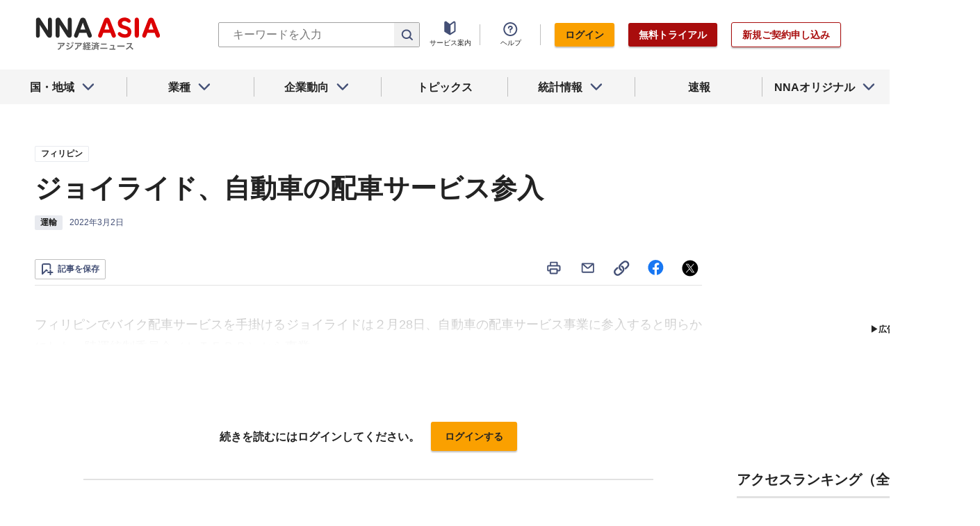

--- FILE ---
content_type: text/html; charset=utf-8
request_url: https://www.nna.jp/news/2304949
body_size: 30164
content:
<!DOCTYPE html><html><head><meta charSet="utf-8"/><title>ジョイライド、自動車の配車サービス参入 - NNA ASIA・フィリピン・運輸</title><meta name="viewport" content="width=device-width, initial-scale=1, shrink-to-fit=no"/><meta name="description" content="フィリピンでバイク配車サービスを手掛けるジョイライドは２月28日、自動車の配車サービス事業に参入すると明らかにした。陸運統制委員会（ＬＴＦＲＢ）から事業……"/><meta name="apple-itunes-app" content="app-id=6743823207"/><meta property="og:title" content="ジョイライド、自動車の配車サービス参入 - NNA ASIA・フィリピン・運輸"/><meta property="og:type" content="website"/><meta property="og:site_name" content="NNA.ASIA"/><meta property="og:url" content="https://www.nna.jp/news/2304949"/><meta property="fb:admins" content="60380"/><meta name="twitter:card" content="summary"/><meta name="twitter:site" content="@NNAASIA"/><meta property="og:image" content="/files/images/nna_sns_logo.png"/><meta name="twitter:image" content="https://www.nna.jp/files/images/nna_sns_logo.png"/><meta property="og:description" content="フィリピンでバイク配車サービスを手掛けるジョイライドは２月28日、自動車の配車サービス事業に参入すると明らかにした。陸運統制委員会（ＬＴＦＲＢ）から事業……"/><link rel="canonical" href="https://www.nna.jp/news/2304949"/><link rel="shortcut icon" href="/favicon.ico"/><link rel="apple-touch-icon" type="image/png" href="/icon.png"/><meta name="next-head-count" content="18"/><link rel="preload" href="/_next/static/css/d945a6be44df0655.css" as="style"/><link rel="stylesheet" href="/_next/static/css/d945a6be44df0655.css" data-n-g=""/><link rel="preload" href="/_next/static/css/e923caee07c07536.css" as="style"/><link rel="stylesheet" href="/_next/static/css/e923caee07c07536.css" data-n-p=""/><link rel="preload" href="/_next/static/css/0bbcced8c162c33a.css" as="style"/><link rel="stylesheet" href="/_next/static/css/0bbcced8c162c33a.css" data-n-p=""/><noscript data-n-css=""></noscript><script defer="" nomodule="" src="/_next/static/chunks/polyfills-5cd94c89d3acac5f.js"></script><script src="/_next/static/chunks/webpack-6a21c7080b3f2f28.js" defer=""></script><script src="/_next/static/chunks/framework-89f2f7d214569455.js" defer=""></script><script src="/_next/static/chunks/main-14746a226a42b8b5.js" defer=""></script><script src="/_next/static/chunks/pages/_app-c47f632b10a1df81.js" defer=""></script><script src="/_next/static/chunks/0f1ac474-7ca02b55c8c255d1.js" defer=""></script><script src="/_next/static/chunks/8860-4b52c8228c82203c.js" defer=""></script><script src="/_next/static/chunks/296-70145caeb9aa43d5.js" defer=""></script><script src="/_next/static/chunks/2869-988d707a9abcc796.js" defer=""></script><script src="/_next/static/chunks/9769-d24822d3c830b83c.js" defer=""></script><script src="/_next/static/chunks/8083-21abdd9338bbca5e.js" defer=""></script><script src="/_next/static/chunks/4061-5771df2c7fd14573.js" defer=""></script><script src="/_next/static/chunks/pages/news/%5Bid%5D-1cf297f74c1bcd78.js" defer=""></script><script src="/_next/static/zenPIZNh1f_ysk8_UjED3/_buildManifest.js" defer=""></script><script src="/_next/static/zenPIZNh1f_ysk8_UjED3/_ssgManifest.js" defer=""></script><script src="/_next/static/zenPIZNh1f_ysk8_UjED3/_middlewareManifest.js" defer=""></script></head><body><div id="__next"><div><header class="Header_header__Z8PUO article_print__header___1E_5 
        false
        Header_free_user__bbQS7
      "><div class="Header_inner__tfr0u article_print__header_inner__OgyI_"><h1 class="Header_logo__gECVj"><a class="Header_logo__gECVj Header_logo--asia__JumdV" href="/"><span style="box-sizing:border-box;display:inline-block;overflow:hidden;width:initial;height:initial;background:none;opacity:1;border:0;margin:0;padding:0;position:relative;max-width:100%"><span style="box-sizing:border-box;display:block;width:initial;height:initial;background:none;opacity:1;border:0;margin:0;padding:0;max-width:100%"><img style="display:block;max-width:100%;width:initial;height:initial;background:none;opacity:1;border:0;margin:0;padding:0" alt="" aria-hidden="true" src="data:image/svg+xml,%3csvg%20xmlns=%27http://www.w3.org/2000/svg%27%20version=%271.1%27%20width=%27181%27%20height=%2748%27/%3e"/></span><img alt="NNA ASIA" src="[data-uri]" decoding="async" data-nimg="intrinsic" style="position:absolute;top:0;left:0;bottom:0;right:0;box-sizing:border-box;padding:0;border:none;margin:auto;display:block;width:0;height:0;min-width:100%;max-width:100%;min-height:100%;max-height:100%;object-fit:contain"/><noscript><img alt="NNA ASIA" srcSet="/files/images/headerLogo_asia.svg 1x, /files/images/headerLogo_asia.svg 2x" src="/files/images/headerLogo_asia.svg" decoding="async" data-nimg="intrinsic" style="position:absolute;top:0;left:0;bottom:0;right:0;box-sizing:border-box;padding:0;border:none;margin:auto;display:block;width:0;height:0;min-width:100%;max-width:100%;min-height:100%;max-height:100%;object-fit:contain" loading="lazy"/></noscript></span></a></h1><div class="Header_sp_buttons__lpX3T article_hidePrint__xQr37"><div class="Tooltip_tooltip__container__i9aIC"><div><button class="Header_sp_button__LLjJy Header_sp_button--search__qGn8_">検索</button></div></div><button class="Header_sp_button__LLjJy Header_sp_button--mynews__AcpY3">Myニュース</button></div><div class="Header_search_box__74B66 article_hidePrint__xQr37 "><div class="Tooltip_tooltip__container__i9aIC"><div><div class="Header_search_box__input__zcauk"><form action="/search" method="get"><input class="Header_form__input--search__zYw6j" type="text" name="keywords" placeholder="キーワードを入力" aria-disabled="true" readonly=""/><button class="Header_form__button--search__y0lmx" type="submit" aria-disabled="true"></button></form></div></div></div></div><button class="Header_button--humburger__gj_fn article_hidePrint__xQr37 "><div><span></span><span></span><span></span></div></button><div class="Header_block__Esi6W article_hidePrint__xQr37"><button class="Header_button--close__w8SDQ"></button><div class="Header_btn_blocks__ySs6R"><div class="Header_btn_block__sZWLg"><a class="Header_btn--about__owrJd" href="/corp_contents/service/news">サービス案内</a></div><div class="Header_btn_block__sZWLg Header_btn_block--help__nz_QW"><button href="/contents/help"><a class="Header_btn--help__c5Z86">ヘルプ</a></button></div><div class="Header_btn_block__sZWLg"></div></div></div></div><nav class="GlobalNavi_navigation__n2DC3 article_hidePrint__xQr37"><ul><li class="gnavi__list"><button class="GlobalNavi_dropdown__bC44G  "><span>国・地域</span></button></li><li class="gnavi__list"><button class="GlobalNavi_dropdown__bC44G  "><span>業種</span></button></li><li class="gnavi__list"><button class="GlobalNavi_dropdown__bC44G  "><span>企業動向</span></button></li><li class="gnavi__list"><a href="/web_contents/topics/latest"><span>トピックス</span></a></li><li class="gnavi__list"><button class="GlobalNavi_dropdown__bC44G  "><span>統計情報</span></button></li><li class="gnavi__list"><a href="/flashes/all"><span>速報</span></a></li><li class="gnavi__list"><button class="GlobalNavi_dropdown__bC44G  "><span>NNAオリジナル</span></button></li></ul></nav><div class="GlobalNavi_header__dropdown__I4ziw article_hidePrint__xQr37"><div class="GlobalNavi_dropdown__container__3ryBp container__countries "><ul class="GlobalNavi_dropdown_menu__HVf9E list"><li class="list"><button class="AccordionMenu_dropdown_menu__category__Jxnv_ ">東アジア</button><ul class="AccordionMenu_dropdown_menu__list__81RV3 "><li class=""><a href="/countries/china">中国<!-- --></a></li><li class=""><a href="/countries/hongkong">香港<!-- --></a></li><li class=""><a href="/countries/taiwan">台湾<!-- --></a></li><li class=""><a href="/countries/korea">韓国<!-- --></a></li><li class=""><a href="/countries/japan">日本<!-- --></a></li></ul></li><li class="list"><button class="AccordionMenu_dropdown_menu__category__Jxnv_ ">東南アジア</button><ul class="AccordionMenu_dropdown_menu__list__81RV3 "><li class=""><a href="/countries/thailand">タイ<!-- --></a></li><li class=""><a href="/countries/vietnam">ベトナム<!-- --></a></li><li class=""><a href="/countries/myanmar">ミャンマー<!-- --></a></li><li class=""><a href="/countries/cambodia">カンボジア<!-- --></a></li><li class=""><a href="/countries/laos">ラオス<!-- --></a></li><li class=""><a href="/countries/malaysia">マレーシア<!-- --></a></li><li class=""><a href="/countries/singapore">シンガポール<!-- --></a></li><li class=""><a href="/countries/indonesia">インドネシア<!-- --></a></li><li class=""><a href="/countries/philippines">フィリピン<!-- --></a></li></ul></li><li class="list"><button class="AccordionMenu_dropdown_menu__category__Jxnv_ ">南アジア</button><ul class="AccordionMenu_dropdown_menu__list__81RV3 "><li class=""><a href="/countries/india">インド<!-- --></a></li></ul></li><li class="list"><button class="AccordionMenu_dropdown_menu__category__Jxnv_ ">オセアニア</button><ul class="AccordionMenu_dropdown_menu__list__81RV3 "><li class="CountryGroupLink_aud__0fED2"><a href="/countries/australia">オーストラリア・<!-- --><br/>ニュージーランド<!-- --></a></li></ul></li></ul></div><div class="GlobalNavi_dropdown__container__3ryBp container__categories  "><ul id="dropdown_categories" class="GlobalNavi_dropdown_menu__HVf9E list"><li class="list"><button class="AccordionMenu_dropdown_menu__category__Jxnv_ ">車両</button><ul class="AccordionMenu_dropdown_menu__list__81RV3 "><li><a href="/news/category/automobile">車両<!-- --> 全て<!-- --></a></li><li><a href="/news/category_detail/6">自動車</a></li><li><a href="/news/category_detail/7">二輪車</a></li><li><a href="/news/category_detail/77">車部品</a></li></ul></li><li class="list"><button class="AccordionMenu_dropdown_menu__category__Jxnv_ ">電機</button><ul class="AccordionMenu_dropdown_menu__list__81RV3 "><li><a href="/news/category/electronics">電機<!-- --> 全て<!-- --></a></li></ul></li><li class="list"><button class="AccordionMenu_dropdown_menu__category__Jxnv_ ">食品</button><ul class="AccordionMenu_dropdown_menu__list__81RV3 "><li><a href="/news/category/grocery">食品<!-- --> 全て<!-- --></a></li></ul></li><li class="list"><button class="AccordionMenu_dropdown_menu__category__Jxnv_ ">医薬</button><ul class="AccordionMenu_dropdown_menu__list__81RV3 "><li><a href="/news/category/medical">医薬<!-- --> 全て<!-- --></a></li><li><a href="/news/category_detail/19">保健医療</a></li><li><a href="/news/category_detail/20">医薬品</a></li></ul></li><li class="list"><button class="AccordionMenu_dropdown_menu__category__Jxnv_ ">化学</button><ul class="AccordionMenu_dropdown_menu__list__81RV3 "><li><a href="/news/category/chemistry">化学<!-- --> 全て<!-- --></a></li><li><a href="/news/category_detail/21">化学一般</a></li><li><a href="/news/category_detail/22">バイオ</a></li></ul></li><li class="list"><button class="AccordionMenu_dropdown_menu__category__Jxnv_ ">繊維</button><ul class="AccordionMenu_dropdown_menu__list__81RV3 "><li><a href="/news/category/apparel">繊維<!-- --> 全て<!-- --></a></li></ul></li><li class="list"><button class="AccordionMenu_dropdown_menu__category__Jxnv_ ">鉄鋼</button><ul class="AccordionMenu_dropdown_menu__list__81RV3 "><li><a href="/news/category/steel">鉄鋼<!-- --> 全て<!-- --></a></li><li><a href="/news/category_detail/24">鉄鋼・金属</a></li><li><a href="/news/category_detail/25">宝石・宝飾品</a></li></ul></li><li class="list"><button class="AccordionMenu_dropdown_menu__category__Jxnv_ ">農水</button><ul class="AccordionMenu_dropdown_menu__list__81RV3 "><li><a href="/news/category/agriculture">農水<!-- --> 全て<!-- --></a></li></ul></li><li class="list"><button class="AccordionMenu_dropdown_menu__category__Jxnv_ ">製造</button><ul class="AccordionMenu_dropdown_menu__list__81RV3 "><li><a href="/news/category/manufacture">製造<!-- --> 全て<!-- --></a></li><li><a href="/news/category_detail/27">精密機器</a></li><li><a href="/news/category_detail/28">ゴム・皮革</a></li><li><a href="/news/category_detail/29">紙・パルプ</a></li><li><a href="/news/category_detail/30">機械</a></li><li><a href="/news/category_detail/31">ガラス・セメント</a></li><li><a href="/news/category_detail/26">その他製造</a></li></ul></li><li class="list"><button class="AccordionMenu_dropdown_menu__category__Jxnv_ ">金融</button><ul class="AccordionMenu_dropdown_menu__list__81RV3 "><li><a href="/news/category/finance">金融<!-- --> 全て<!-- --></a></li><li><a href="/news/category_detail/42">金融一般</a></li><li><a href="/news/category_detail/44">証券</a></li><li><a href="/news/category_detail/45">保険</a></li></ul></li><li class="list"><button class="AccordionMenu_dropdown_menu__category__Jxnv_ ">建設</button><ul class="AccordionMenu_dropdown_menu__list__81RV3 "><li><a href="/news/category/construction">建設<!-- --> 全て<!-- --></a></li><li><a href="/news/category_detail/49">不動産</a></li><li><a href="/news/category_detail/50">建設・プラント</a></li></ul></li><li class="list"><button class="AccordionMenu_dropdown_menu__category__Jxnv_ ">運輸</button><ul class="AccordionMenu_dropdown_menu__list__81RV3 "><li><a href="/news/category/transport">運輸<!-- --> 全て<!-- --></a></li><li><a href="/news/category_detail/52">倉庫</a></li><li><a href="/news/category_detail/53">陸運</a></li><li><a href="/news/category_detail/54">海運</a></li><li><a href="/news/category_detail/55">空運</a></li></ul></li><li class="list"><button class="AccordionMenu_dropdown_menu__category__Jxnv_ ">ＩＴ</button><ul class="AccordionMenu_dropdown_menu__list__81RV3 "><li><a href="/news/category/it">ＩＴ<!-- --> 全て<!-- --></a></li><li><a href="/news/category_detail/8">ＩＴ一般</a></li><li><a href="/news/category_detail/10">電子・コンピューター</a></li><li><a href="/news/category_detail/11">通信</a></li></ul></li><li class="list"><button class="AccordionMenu_dropdown_menu__category__Jxnv_ ">資源</button><ul class="AccordionMenu_dropdown_menu__list__81RV3 "><li><a href="/news/category/natural-resources">資源<!-- --> 全て<!-- --></a></li><li><a href="/news/category_detail/35">石油・石炭・ガス</a></li><li><a href="/news/category_detail/36">鉱業</a></li></ul></li><li class="list"><button class="AccordionMenu_dropdown_menu__category__Jxnv_ ">公益</button><ul class="AccordionMenu_dropdown_menu__list__81RV3 "><li><a href="/news/category/energy">公益<!-- --> 全て<!-- --></a></li></ul></li><li class="list"><button class="AccordionMenu_dropdown_menu__category__Jxnv_ ">商業</button><ul class="AccordionMenu_dropdown_menu__list__81RV3 "><li><a href="/news/category/commerce">商業<!-- --> 全て<!-- --></a></li><li><a href="/news/category_detail/46">卸売り</a></li><li><a href="/news/category_detail/78">小売り</a></li></ul></li><li class="list"><button class="AccordionMenu_dropdown_menu__category__Jxnv_ ">サービス</button><ul class="AccordionMenu_dropdown_menu__list__81RV3 "><li><a href="/news/category/service">サービス<!-- --> 全て<!-- --></a></li><li><a href="/news/category_detail/79">外食・飲食</a></li><li><a href="/news/category_detail/48">その他サービス</a></li></ul></li><li class="list"><button class="AccordionMenu_dropdown_menu__category__Jxnv_ ">観光</button><ul class="AccordionMenu_dropdown_menu__list__81RV3 "><li><a href="/news/category/sightseeing">観光<!-- --> 全て<!-- --></a></li></ul></li><li class="list"><button class="AccordionMenu_dropdown_menu__category__Jxnv_ ">媒体</button><ul class="AccordionMenu_dropdown_menu__list__81RV3 "><li><a href="/news/category/media">媒体<!-- --> 全て<!-- --></a></li><li><a href="/news/category_detail/58">メディア</a></li><li><a href="/news/category_detail/57">娯楽</a></li></ul></li><li class="list"><button class="AccordionMenu_dropdown_menu__category__Jxnv_ ">経済</button><ul class="AccordionMenu_dropdown_menu__list__81RV3 "><li><a href="/news/category/economy">経済<!-- --> 全て<!-- --></a></li><li><a href="/news/category_detail/macro_economy">マクロ経済</a></li><li><a href="/news/category_detail/statistics">統計</a></li><li><a href="/news/category_detail/trade">貿易</a></li><li><a href="/news/category_detail/national_finance">財政</a></li><li><a href="/news/category_detail/regulation">政策・法律・規制</a></li><li><a href="/news/category_detail/infrastructure">インフラ</a></li><li><a href="/news/category_detail/environmental">環境</a></li><li><a href="/news/category_detail/capital_investment">設備投資</a></li><li><a href="/news/category_detail/venture_company">ベンチャー</a></li><li><a href="/news/category_detail/account_settlement">決算</a></li><li><a href="/news/category_detail/event">イベント</a></li><li><a href="/news/category_detail/labor">雇用・労務</a></li></ul></li><li class="list"><button class="AccordionMenu_dropdown_menu__category__Jxnv_ ">政治</button><ul class="AccordionMenu_dropdown_menu__list__81RV3 "><li><a href="/news/category/politics">政治<!-- --> 全て<!-- --></a></li><li><a href="/news/category_detail/politics">政治一般</a></li><li><a href="/news/category_detail/diplomacy">外交</a></li><li><a href="/news/category_detail/election">選挙</a></li><li><a href="/news/category_detail/military">軍事</a></li></ul></li><li class="list"><button class="AccordionMenu_dropdown_menu__category__Jxnv_ ">社会</button><ul class="AccordionMenu_dropdown_menu__list__81RV3 "><li><a href="/news/category/society">社会<!-- --> 全て<!-- --></a></li><li><a href="/news/category_detail/society">社会一般</a></li><li><a href="/news/category_detail/affair">事件</a></li><li><a href="/news/category_detail/disaster">災害</a></li><li><a href="/news/category_detail/education">教育</a></li><li><a href="/news/category_detail/culture">文化・宗教</a></li><li><a href="/news/category_detail/sports">スポーツ</a></li></ul></li></ul></div><div class="GlobalNavi_dropdown__container__3ryBp container__tags "><ul class="GlobalNavi_dropdown_menu__HVf9E list"><li class="TagArticlesLink_dropdown_menu__link__P75Cy list"><a href="/news/tag_articles/FromJapan/all"><i class="Icon_icon__QfSMz Icon_icon--chevron_right__m5F9u" style="width:21px;height:21px"></i>日系企業進出<!-- --></a></li></ul></div><div class="GlobalNavi_dropdown__container__3ryBp container__statistics "><ul class="GlobalNavi_dropdown_menu__HVf9E list"></ul></div><div class="GlobalNavi_dropdown__container__3ryBp container__original "><ul class="GlobalNavi_dropdown_menu__HVf9E list"><li class="OriginalLink_dropdown_menu__link__PBTg2 list"><a href="/news/top_articles"><i class="Icon_icon__QfSMz Icon_icon--chevron_right__m5F9u" style="width:21px;height:21px"></i>各国・地域のトップ記事<!-- --></a></li><li class="OriginalLink_dropdown_menu__link__PBTg2 list"><a href="/contents/special"><i class="Icon_icon__QfSMz Icon_icon--chevron_right__m5F9u" style="width:21px;height:21px"></i>特集<!-- --></a></li><li class="OriginalLink_dropdown_menu__link__PBTg2 list"><a href="/contents/serialization"><i class="Icon_icon__QfSMz Icon_icon--chevron_right__m5F9u" style="width:21px;height:21px"></i>連載<!-- --></a></li></ul></div></div></header><div class="LayoutTwoColumn_content__a8jr2 article_print__content__xhj6B"><main class="LayoutTwoColumn_main_content__lVgGt article_print__main__GO3tX"><div class="article_hidePrint__xQr37"><div class="Loading_container__P_fdG"><div class="Loading_circles__0_ZpW"><div class="Loading_circle__z7wwp Loading_circle_1__ljbOV"></div><div class="Loading_circle__z7wwp Loading_circle_2__s9T7u"></div><div class="Loading_circle__z7wwp Loading_circle_3__RZrV_"></div></div></div></div><div class="article_hidePrint__xQr37"><div class="Loading_container__P_fdG"><div class="Loading_circles__0_ZpW"><div class="Loading_circle__z7wwp Loading_circle_1__ljbOV"></div><div class="Loading_circle__z7wwp Loading_circle_2__s9T7u"></div><div class="Loading_circle__z7wwp Loading_circle_3__RZrV_"></div></div></div></div><article><header class="ArticleHeader_header__2L1h4"><div class="ArticleHeader_block__title__wj8vC"><div class="ArticleHeader_country__GG4bU"><div class="Tag_tag__vq_rC"><a class="tag--country" href="/countries/philippines">フィリピン</a></div><span class="china_local_area_name ChinaLocalAreaName_china_local_area_name__6Ag5D undefined"></span></div><h1 class="ArticleHeader_title__CdBj6 article_print__title__CLgYj">ジョイライド、自動車の配車サービス参入<!-- --></h1><div class="ArticleHeader_subtitle__d0sBv article_print__lead__cnnZT"></div></div><div class="ArticleHeader_properties__LdIRi"><div class="Tag_tag__vq_rC"><a class="tag--category_01" href="/news/category/transport">運輸</a></div><div class="ArticleHeader_date__WfUxG"><span class="Datestamp_container__Wyzz0"><time class="Datestamp_text__J12nK" dateTime=""></time><span class="Datestamp_label__dp6Fa article_hidePrint__xQr37"></span></span></div></div></header><div class="article_hidePrint__xQr37 false"><div class="ArticleActions_article_detail__keep_share__zW717"><button></button><div class="ArticleActions_article_detail__share_buttons__2YUk5"><ul><li class="ArticleActions_article_detail__print__iuk_S"><button><i class="Icon_icon__QfSMz Icon_icon--print__KaD18" style="width:24px;height:24px"></i></button></li><li><a href="mailto:?subject=%E3%82%B8%E3%83%A7%E3%82%A4%E3%83%A9%E3%82%A4%E3%83%89%E3%80%81%E8%87%AA%E5%8B%95%E8%BB%8A%E3%81%AE%E9%85%8D%E8%BB%8A%E3%82%B5%E3%83%BC%E3%83%93%E3%82%B9%E5%8F%82%E5%85%A5%20%20%EF%BC%9ANNA&amp;body=%E4%B8%8B%E8%A8%98%E3%81%AEURL%E3%81%8B%E3%82%89%E3%80%81%E8%A8%98%E4%BA%8B%E3%82%92%E8%AA%AD%E3%82%80%E3%81%93%E3%81%A8%E3%81%8C%E3%81%A7%E3%81%8D%E3%81%BE%E3%81%99%E3%80%82%0d%0ahttps://www.nna.jp/news/2304949"><i class="Icon_icon__QfSMz Icon_icon--mail__v_EaJ" style="width:24px;height:24px"></i></a></li><li><div class="Tooltip_tooltip__container__i9aIC"><div><button><i class="Icon_icon__QfSMz Icon_icon--share__O_4uz" style="width:24px;height:24px"></i></button></div></div></li><li><a href="https://www.facebook.com/sharer/sharer.php?u=https%3A%2F%2Fwww.nna.jp%2Fnews%2F2304949" target="_blank" rel="nofollow"><i class="Icon_icon__QfSMz Icon_icon--facebook__6cD5G" style="width:24px;height:24px"></i></a></li><li><a href="https://twitter.com/share?url=https%3A%2F%2Fwww.nna.jp%2Fnews%2F2304949&amp;text=%E3%82%B8%E3%83%A7%E3%82%A4%E3%83%A9%E3%82%A4%E3%83%89%E3%80%81%E8%87%AA%E5%8B%95%E8%BB%8A%E3%81%AE%E9%85%8D%E8%BB%8A%E3%82%B5%E3%83%BC%E3%83%93%E3%82%B9%E5%8F%82%E5%85%A5%20%20%EF%BC%9ANNA" target="_blank" rel="nofollow"><i class="Icon_icon__QfSMz Icon_icon--icon_x___69M4" style="width:24px;height:24px"></i></a></li></ul></div></div></div><div class="ArticleBody_container__bDPNA article_print__body__dioLd"></div><div class="ArticleTags_container__c6bQz"><dl class="ArticleTags_tags__csGPg"><div><dt>国・地域</dt><dd class="country"><div class="Tag_tag__vq_rC"><a class="tag--country" href="/countries/philippines">フィリピン</a></div><span class="china_local_area_name ChinaLocalAreaName_china_local_area_name__6Ag5D undefined"></span></dd><dt>業種</dt><dd><div class="Tag_tag__vq_rC"><a class="tag--category_01" href="/news/category/transport">運輸</a></div></dd></div><div class="ArticleTags_keywords__dtCwW"><dt>関連タグ</dt><dd><ul class="ArticleTags_tagItems__9I1hJ"><li><div class="Tag_tag__vq_rC"><a class="tag--category_02" href="/countries/philippines">フィリピン</a></div></li><li><div class="Tag_tag__vq_rC"><a class="tag--category_02" href="/news/category_detail/6">自動車</a></div></li><li><div class="Tag_tag__vq_rC"><a class="tag--category_02" href="/news/category_detail/7">二輪車</a></div></li><li><div class="Tag_tag__vq_rC"><a class="tag--category_02" href="/news/category_detail/53">陸運</a></div></li><li><div class="Tag_tag__vq_rC"><a class="tag--category_02" href="/news/category_detail/48">その他サービス</a></div></li></ul></dd></div></dl></div><div class="_id__actions__Dutb_ article_hidePrint__xQr37"><div class="ArticleActions_article_detail__keep_share__zW717"><div class="Tooltip_tooltip__container__i9aIC"><div><button class="SaveButton_button_save_detail__sDMeg "><span></span></button></div></div><div class="ArticleActions_article_detail__share_buttons__2YUk5"><ul><li class="ArticleActions_article_detail__print__iuk_S"><button><i class="Icon_icon__QfSMz Icon_icon--print__KaD18" style="width:24px;height:24px"></i></button></li><li><a href="mailto:?subject=%E3%82%B8%E3%83%A7%E3%82%A4%E3%83%A9%E3%82%A4%E3%83%89%E3%80%81%E8%87%AA%E5%8B%95%E8%BB%8A%E3%81%AE%E9%85%8D%E8%BB%8A%E3%82%B5%E3%83%BC%E3%83%93%E3%82%B9%E5%8F%82%E5%85%A5%20%20%EF%BC%9ANNA&amp;body=%E4%B8%8B%E8%A8%98%E3%81%AEURL%E3%81%8B%E3%82%89%E3%80%81%E8%A8%98%E4%BA%8B%E3%82%92%E8%AA%AD%E3%82%80%E3%81%93%E3%81%A8%E3%81%8C%E3%81%A7%E3%81%8D%E3%81%BE%E3%81%99%E3%80%82%0d%0ahttps://www.nna.jp/news/2304949"><i class="Icon_icon__QfSMz Icon_icon--mail__v_EaJ" style="width:24px;height:24px"></i></a></li><li><div class="Tooltip_tooltip__container__i9aIC"><div><button><i class="Icon_icon__QfSMz Icon_icon--share__O_4uz" style="width:24px;height:24px"></i></button></div></div></li><li><a href="https://www.facebook.com/sharer/sharer.php?u=https%3A%2F%2Fwww.nna.jp%2Fnews%2F2304949" target="_blank" rel="nofollow"><i class="Icon_icon__QfSMz Icon_icon--facebook__6cD5G" style="width:24px;height:24px"></i></a></li><li><a href="https://twitter.com/share?url=https%3A%2F%2Fwww.nna.jp%2Fnews%2F2304949&amp;text=%E3%82%B8%E3%83%A7%E3%82%A4%E3%83%A9%E3%82%A4%E3%83%89%E3%80%81%E8%87%AA%E5%8B%95%E8%BB%8A%E3%81%AE%E9%85%8D%E8%BB%8A%E3%82%B5%E3%83%BC%E3%83%93%E3%82%B9%E5%8F%82%E5%85%A5%20%20%EF%BC%9ANNA" target="_blank" rel="nofollow"><i class="Icon_icon__QfSMz Icon_icon--icon_x___69M4" style="width:24px;height:24px"></i></a></li></ul></div></div></div><div class="GooglePublisherTag_mobile__ads__container__Rc2nG GooglePublisherTag_mobile__ads__container__last__WkeZe"><div id="div-gpt-ad-1662470035994-0" style="width:300px;height:250px"></div></div><div class="CountryLatestArticles_container__hjN5F article_hidePrint__xQr37"><div class="SectionTitle_container__xRSPH"><h3 class="SectionTitle_title__xiB34">フィリピンの最新ニュース<!-- --></h3></div><div><article class="ArticleListItem_container__hpi0o"><a class="ArticleListItem_title__H5nLb" href="/news/2883326"><h3 title="最低賃金200ペソ引き上げ、雇用２桁減も">最低賃金200ペソ引き上げ、雇用２桁減も</h3></a><div class="ArticleListItem_properties__3sRtr"><div class="ArticleListItem_tags__qnCF0" title="フィリピン 経済 雇用・労務 政策・法律・規制"><div class="ArticleListItem_tags_inner__rKgW0"><div class="article--country--tag"><div class="Tag_tag__vq_rC"><a class="tag--country" href="/countries/philippines">フィリピン</a></div><span class="china_local_area_name ChinaLocalAreaName_china_local_area_name__6Ag5D ChinaLocalAreaName_list__GVDpt"></span></div><div class="Tag_tag__vq_rC"><a class="tag--category_01" href="/news/category/economy">経済</a></div><div class="Tag_tag__vq_rC"><a class="tag--category_02" href="/news/category_detail/labor">雇用・労務</a></div><div class="Tag_tag__vq_rC"><a class="tag--category_02" href="/news/category_detail/regulation">政策・法律・規制</a></div></div></div><div><span class="Datestamp_container__Wyzz0"><time class="Datestamp_text__J12nK" dateTime=""></time><span class="Datestamp_label__dp6Fa article_hidePrint__xQr37">NEW</span></span></div><div class="ArticleListItem_lockIcon__pi_m_"><i class="Icon_icon__QfSMz Icon_icon--lock__A5iqC" style="width:16px;height:16px"></i></div><div class="Tooltip_tooltip__container__i9aIC"><div><button class="SaveButton_button_save_simple__sSYS2 "><span></span></button></div></div></div></article><article class="ArticleListItem_container__hpi0o"><a class="ArticleListItem_title__H5nLb" href="/news/2883477"><h3 title="自動車の国産優遇、前年の支出節減分で対応">自動車の国産優遇、前年の支出節減分で対応</h3></a><div class="ArticleListItem_properties__3sRtr"><div class="ArticleListItem_tags__qnCF0" title="フィリピン 車両 自動車 政策・法律・規制 財政"><div class="ArticleListItem_tags_inner__rKgW0"><div class="article--country--tag"><div class="Tag_tag__vq_rC"><a class="tag--country" href="/countries/philippines">フィリピン</a></div><span class="china_local_area_name ChinaLocalAreaName_china_local_area_name__6Ag5D ChinaLocalAreaName_list__GVDpt"></span></div><div class="Tag_tag__vq_rC"><a class="tag--category_01" href="/news/category/automobile">車両</a></div><div class="Tag_tag__vq_rC"><a class="tag--category_02" href="/news/category_detail/6">自動車</a></div><div class="Tag_tag__vq_rC"><a class="tag--category_02" href="/news/category_detail/regulation">政策・法律・規制</a></div><div class="Tag_tag__vq_rC"><a class="tag--category_02" href="/news/category_detail/national_finance">財政</a></div></div></div><div><span class="Datestamp_container__Wyzz0"><time class="Datestamp_text__J12nK" dateTime=""></time><span class="Datestamp_label__dp6Fa article_hidePrint__xQr37">NEW</span></span></div><div class="ArticleListItem_lockIcon__pi_m_"><i class="Icon_icon__QfSMz Icon_icon--lock__A5iqC" style="width:16px;height:16px"></i></div><div class="Tooltip_tooltip__container__i9aIC"><div><button class="SaveButton_button_save_simple__sSYS2 "><span></span></button></div></div></div></article><article class="ArticleListItem_container__hpi0o"><a class="ArticleListItem_title__H5nLb" href="/news/2882781"><h3 title="予算管理にブロックチェーン、透明性を向上">予算管理にブロックチェーン、透明性を向上</h3></a><div class="ArticleListItem_properties__3sRtr"><div class="ArticleListItem_tags__qnCF0" title="フィリピン ＩＴ ＩＴ一般 インフラ 政策・法律・規制 財政"><div class="ArticleListItem_tags_inner__rKgW0"><div class="article--country--tag"><div class="Tag_tag__vq_rC"><a class="tag--country" href="/countries/philippines">フィリピン</a></div><span class="china_local_area_name ChinaLocalAreaName_china_local_area_name__6Ag5D ChinaLocalAreaName_list__GVDpt"></span></div><div class="Tag_tag__vq_rC"><a class="tag--category_01" href="/news/category/it">ＩＴ</a></div><div class="Tag_tag__vq_rC"><a class="tag--category_02" href="/news/category_detail/8">ＩＴ一般</a></div><div class="Tag_tag__vq_rC"><a class="tag--category_02" href="/news/category_detail/infrastructure">インフラ</a></div><div class="Tag_tag__vq_rC"><a class="tag--category_02" href="/news/category_detail/regulation">政策・法律・規制</a></div><div class="Tag_tag__vq_rC"><a class="tag--category_02" href="/news/category_detail/national_finance">財政</a></div></div></div><div><span class="Datestamp_container__Wyzz0"><time class="Datestamp_text__J12nK" dateTime=""></time><span class="Datestamp_label__dp6Fa article_hidePrint__xQr37"></span></span></div><div class="ArticleListItem_lockIcon__pi_m_"><i class="Icon_icon__QfSMz Icon_icon--lock__A5iqC" style="width:16px;height:16px"></i></div><div class="Tooltip_tooltip__container__i9aIC"><div><button class="SaveButton_button_save_simple__sSYS2 "><span></span></button></div></div></div></article></div></div><section class="top_section__gRSZo article_hidePrint__xQr37"><div class="Heading_heading__container__HHlCE"><h2 class="heading__contents--L
        undefined
        ">各国・地域のトップ記事</h2></div><div class="top_container__col3__Yypgg"><div><article class="FeatureArticle_container__4iEVC  with_image"><div class="article__summary"><div class="Tag_tag__vq_rC"><a class="tag--country" href="/countries/hongkong">香港</a></div><span class="china_local_area_name ChinaLocalAreaName_china_local_area_name__6Ag5D undefined"></span><a class="FeatureArticle_link__gHQHP" href="/news/2883399"><h2 class="article__title">本土出身男性との結婚増加</h2></a><div class="article__property"><div class="NewsProperties_container__ve4pR"><div class="tag__categories"><div class="tag__categories_inner"><div class="Tag_tag__vq_rC"><a class="tag--category_01" href="/news/category/society">社会</a></div><div class="Tag_tag__vq_rC"><a class="tag--category_02" href="/news/category_detail/statistics">統計</a></div><div class="Tag_tag__vq_rC"><a class="tag--category_02" href="/news/category_detail/society">社会一般</a></div><div class="Tag_tag__vq_rC"><a class="tag--category_02" href="/news/category_detail/culture">文化・宗教</a></div></div></div></div><span class="Datestamp_container__Wyzz0"><time class="Datestamp_text__J12nK" dateTime=""></time><span class="Datestamp_label__dp6Fa article_hidePrint__xQr37">NEW</span></span><span class="paiedIcon"><i class="Icon_icon__QfSMz Icon_icon--lock__A5iqC" style="width:16px;height:16px"></i></span></div></div><div><div class="article__thumbnail"><a class="FeatureArticle_link__gHQHP" tabindex="-1" href="/news/2883399"><span style="box-sizing:border-box;display:block;overflow:hidden;width:initial;height:initial;background:none;opacity:1;border:0;margin:0;padding:0;position:absolute;top:0;left:0;bottom:0;right:0"><img alt="" src="[data-uri]" decoding="async" data-nimg="fill" style="position:absolute;top:0;left:0;bottom:0;right:0;box-sizing:border-box;padding:0;border:none;margin:auto;display:block;width:0;height:0;min-width:100%;max-width:100%;min-height:100%;max-height:100%;object-fit:contain"/><noscript><img alt="" sizes="100vw" srcSet="https://www.nna.jp/uploads/article_image/image_with_caption/13833713/20260120_hkd_Top_marriage.png 640w, https://www.nna.jp/uploads/article_image/image_with_caption/13833713/20260120_hkd_Top_marriage.png 750w, https://www.nna.jp/uploads/article_image/image_with_caption/13833713/20260120_hkd_Top_marriage.png 828w, https://www.nna.jp/uploads/article_image/image_with_caption/13833713/20260120_hkd_Top_marriage.png 1080w, https://www.nna.jp/uploads/article_image/image_with_caption/13833713/20260120_hkd_Top_marriage.png 1200w, https://www.nna.jp/uploads/article_image/image_with_caption/13833713/20260120_hkd_Top_marriage.png 1920w, https://www.nna.jp/uploads/article_image/image_with_caption/13833713/20260120_hkd_Top_marriage.png 2048w, https://www.nna.jp/uploads/article_image/image_with_caption/13833713/20260120_hkd_Top_marriage.png 3840w" src="https://www.nna.jp/uploads/article_image/image_with_caption/13833713/20260120_hkd_Top_marriage.png" decoding="async" data-nimg="fill" style="position:absolute;top:0;left:0;bottom:0;right:0;box-sizing:border-box;padding:0;border:none;margin:auto;display:block;width:0;height:0;min-width:100%;max-width:100%;min-height:100%;max-height:100%;object-fit:contain" loading="lazy"/></noscript></span></a></div></div></article></div><div><article class="FeatureArticle_container__4iEVC  with_image"><div class="article__summary"><div class="Tag_tag__vq_rC"><a class="tag--country" href="/countries/taiwan">台湾</a></div><span class="china_local_area_name ChinaLocalAreaName_china_local_area_name__6Ag5D undefined"></span><a class="FeatureArticle_link__gHQHP" href="/news/2883401"><h2 class="article__title">台湾半導体の「４割」米国に</h2></a><div class="article__property"><div class="NewsProperties_container__ve4pR"><div class="Tag_tag__vq_rC"><a class="tag--original" href="/news/tag_articles/PickUp/all">PICK UP</a></div><div class="tag__categories"><div class="tag__categories_inner"><div class="Tag_tag__vq_rC"><a class="tag--category_01" href="/news/category/it">ＩＴ</a></div><div class="Tag_tag__vq_rC"><a class="tag--category_02" href="/news/category_detail/trade">貿易</a></div><div class="Tag_tag__vq_rC"><a class="tag--category_02" href="/news/category_detail/8">ＩＴ一般</a></div><div class="Tag_tag__vq_rC"><a class="tag--category_02" href="/news/category_detail/10">電子・コンピューター</a></div><div class="Tag_tag__vq_rC"><a class="tag--category_02" href="/news/category_detail/politics">政治一般</a></div></div></div></div><span class="Datestamp_container__Wyzz0"><time class="Datestamp_text__J12nK" dateTime=""></time><span class="Datestamp_label__dp6Fa article_hidePrint__xQr37">NEW</span></span><span class="paiedIcon"><i class="Icon_icon__QfSMz Icon_icon--lock__A5iqC" style="width:16px;height:16px"></i></span></div></div><div><div class="article__thumbnail"><a class="FeatureArticle_link__gHQHP" tabindex="-1" href="/news/2883401"><span style="box-sizing:border-box;display:block;overflow:hidden;width:initial;height:initial;background:none;opacity:1;border:0;margin:0;padding:0;position:absolute;top:0;left:0;bottom:0;right:0"><img alt="" src="[data-uri]" decoding="async" data-nimg="fill" style="position:absolute;top:0;left:0;bottom:0;right:0;box-sizing:border-box;padding:0;border:none;margin:auto;display:block;width:0;height:0;min-width:100%;max-width:100%;min-height:100%;max-height:100%;object-fit:contain"/><noscript><img alt="" sizes="100vw" srcSet="https://www.nna.jp/uploads/article_image/image_with_caption/13833733/20260120_twd_top_w.jpg 640w, https://www.nna.jp/uploads/article_image/image_with_caption/13833733/20260120_twd_top_w.jpg 750w, https://www.nna.jp/uploads/article_image/image_with_caption/13833733/20260120_twd_top_w.jpg 828w, https://www.nna.jp/uploads/article_image/image_with_caption/13833733/20260120_twd_top_w.jpg 1080w, https://www.nna.jp/uploads/article_image/image_with_caption/13833733/20260120_twd_top_w.jpg 1200w, https://www.nna.jp/uploads/article_image/image_with_caption/13833733/20260120_twd_top_w.jpg 1920w, https://www.nna.jp/uploads/article_image/image_with_caption/13833733/20260120_twd_top_w.jpg 2048w, https://www.nna.jp/uploads/article_image/image_with_caption/13833733/20260120_twd_top_w.jpg 3840w" src="https://www.nna.jp/uploads/article_image/image_with_caption/13833733/20260120_twd_top_w.jpg" decoding="async" data-nimg="fill" style="position:absolute;top:0;left:0;bottom:0;right:0;box-sizing:border-box;padding:0;border:none;margin:auto;display:block;width:0;height:0;min-width:100%;max-width:100%;min-height:100%;max-height:100%;object-fit:contain" loading="lazy"/></noscript></span></a></div></div></article></div><div><article class="FeatureArticle_container__4iEVC  with_image"><div class="article__summary"><div class="Tag_tag__vq_rC"><a class="tag--country" href="/countries/korea">韓国</a></div><span class="china_local_area_name ChinaLocalAreaName_china_local_area_name__6Ag5D undefined"></span><a class="FeatureArticle_link__gHQHP" href="/news/2882205"><h2 class="article__title">半導体集積地に移転論が浮上</h2></a><div class="article__property"><div class="NewsProperties_container__ve4pR"><div class="Tag_tag__vq_rC"><a class="tag--original" href="/news/tag_articles/PickUp/all">PICK UP</a></div><div class="tag__categories"><div class="tag__categories_inner"><div class="Tag_tag__vq_rC"><a class="tag--category_01" href="/news/category/it">ＩＴ</a></div><div class="Tag_tag__vq_rC"><a class="tag--category_02" href="/news/category_detail/8">ＩＴ一般</a></div><div class="Tag_tag__vq_rC"><a class="tag--category_02" href="/news/category_detail/10">電子・コンピューター</a></div><div class="Tag_tag__vq_rC"><a class="tag--category_02" href="/news/category_detail/11">通信</a></div><div class="Tag_tag__vq_rC"><a class="tag--category_02" href="/news/category_detail/regulation">政策・法律・規制</a></div></div></div></div><span class="Datestamp_container__Wyzz0"><time class="Datestamp_text__J12nK" dateTime=""></time><span class="Datestamp_label__dp6Fa article_hidePrint__xQr37">NEW</span></span><span class="paiedIcon"><i class="Icon_icon__QfSMz Icon_icon--lock__A5iqC" style="width:16px;height:16px"></i></span></div></div><div><div class="article__thumbnail"><a class="FeatureArticle_link__gHQHP" tabindex="-1" href="/news/2882205"><span style="box-sizing:border-box;display:block;overflow:hidden;width:initial;height:initial;background:none;opacity:1;border:0;margin:0;padding:0;position:absolute;top:0;left:0;bottom:0;right:0"><img alt="" src="[data-uri]" decoding="async" data-nimg="fill" style="position:absolute;top:0;left:0;bottom:0;right:0;box-sizing:border-box;padding:0;border:none;margin:auto;display:block;width:0;height:0;min-width:100%;max-width:100%;min-height:100%;max-height:100%;object-fit:contain"/><noscript><img alt="" sizes="100vw" srcSet="https://www.nna.jp/uploads/article_image/image_with_caption/13818950/20260120_krw_top03_w.jpg 640w, https://www.nna.jp/uploads/article_image/image_with_caption/13818950/20260120_krw_top03_w.jpg 750w, https://www.nna.jp/uploads/article_image/image_with_caption/13818950/20260120_krw_top03_w.jpg 828w, https://www.nna.jp/uploads/article_image/image_with_caption/13818950/20260120_krw_top03_w.jpg 1080w, https://www.nna.jp/uploads/article_image/image_with_caption/13818950/20260120_krw_top03_w.jpg 1200w, https://www.nna.jp/uploads/article_image/image_with_caption/13818950/20260120_krw_top03_w.jpg 1920w, https://www.nna.jp/uploads/article_image/image_with_caption/13818950/20260120_krw_top03_w.jpg 2048w, https://www.nna.jp/uploads/article_image/image_with_caption/13818950/20260120_krw_top03_w.jpg 3840w" src="https://www.nna.jp/uploads/article_image/image_with_caption/13818950/20260120_krw_top03_w.jpg" decoding="async" data-nimg="fill" style="position:absolute;top:0;left:0;bottom:0;right:0;box-sizing:border-box;padding:0;border:none;margin:auto;display:block;width:0;height:0;min-width:100%;max-width:100%;min-height:100%;max-height:100%;object-fit:contain" loading="lazy"/></noscript></span></a></div></div></article></div></div><div class="top_list__link__4veD8"><a class="textlink__to_list TextLinkToList_container__BE9Kl  " href="/news/top_articles"><span class="TextLinkToList_title__PjFie">各国・地域のトップ記事一覧へ</span><i class="Icon_icon__QfSMz Icon_icon--chevron_right__m5F9u" style="width:21px;height:21px"></i></a></div></section><div class="GooglePublisherTag_mobile__ads__container__Rc2nG"></div></article></main><div class="AsideContents_sidebar__D3TIV article_hidePrint__xQr37"><div class="Loading_container__P_fdG"><div class="Loading_circles__0_ZpW"><div class="Loading_circle__z7wwp Loading_circle_1__ljbOV"></div><div class="Loading_circle__z7wwp Loading_circle_2__s9T7u"></div><div class="Loading_circle__z7wwp Loading_circle_3__RZrV_"></div></div></div><div class="Loading_container__P_fdG"><div class="Loading_circles__0_ZpW"><div class="Loading_circle__z7wwp Loading_circle_1__ljbOV"></div><div class="Loading_circle__z7wwp Loading_circle_2__s9T7u"></div><div class="Loading_circle__z7wwp Loading_circle_3__RZrV_"></div></div></div><div class="AsideContents_ads__container__E1k_u"><div id="div-gpt-ad-1658459405189-0" style="width:300px;height:250px"></div><a class="AsideContents_ad-info-link__mveYL" href="https://www.nna.jp/corp_contents/ad/">▶広告掲載について</a></div><div class="AsideContents_ads__container__E1k_u"><div id="div-gpt-ad-1658459902005-0" style="width:300px;height:60px"></div></div><div class="AsideContents_ads__container__E1k_u"><div id="div-gpt-ad-1658460418210-0" style="width:300px;height:60px"></div></div><div class="AsideContents_ranking__container__42ie_"><div class="Loading_container__P_fdG"><div class="Loading_circles__0_ZpW"><div class="Loading_circle__z7wwp Loading_circle_1__ljbOV"></div><div class="Loading_circle__z7wwp Loading_circle_2__s9T7u"></div><div class="Loading_circle__z7wwp Loading_circle_3__RZrV_"></div></div></div></div><div class="AsideContents_newsheadline__container__xmmuA"><div class="Loading_container__P_fdG"><div class="Loading_circles__0_ZpW"><div class="Loading_circle__z7wwp Loading_circle_1__ljbOV"></div><div class="Loading_circle__z7wwp Loading_circle_2__s9T7u"></div><div class="Loading_circle__z7wwp Loading_circle_3__RZrV_"></div></div></div></div><div class="AsideContents_nna-info__container__mxry_"><div class="Heading_heading__container__HHlCE"><h1 class="heading__contents--M
        undefined
        ">NNAからのお知らせ</h1></div><div id="div-gpt-ad-1714099642636-0" style="width:318px;height:18px"></div></div><div class="AsideContents_ads__container__E1k_u"><div id="div-gpt-ad-1658459634134-0" style="width:300px;height:250px"></div></div><div class="AsideContents_ads__container__E1k_u"><div id="div-gpt-ad-1658460547144-0" style="width:300px;height:60px"></div></div><div class="AsideContents_ads__container__E1k_u"><div id="div-gpt-ad-1658460869187-0" style="width:300px;height:60px"></div></div><div class="AsideContents_ads__container__E1k_u"></div><div class="AsideContents_sns__container__otqHb"><div class="Heading_heading__container__HHlCE"><h1 class="heading__contents--M
        undefined
        ">SNSでNNAをフォロー</h1></div><section class="SnsFollow_container__kR1xx"><a target="_blank" href="https://www.facebook.com/news.nna.asia/"><i class="Icon_icon__QfSMz Icon_icon--facebook__6cD5G" style="width:48px;height:48px"></i></a><a target="_blank" href="https://x.com/NNAASIA/"><i class="Icon_icon__QfSMz Icon_icon--icon_x___69M4" style="width:48px;height:48px"></i></a><a target="_blank" href="https://www.instagram.com/nna_asia/"><i class="Icon_icon__QfSMz Icon_icon--instagram__KP0va" style="width:48px;height:48px"></i></a></section></div></div></div><footer class="Footer_footer__Dhw_9 article_print__footer__8iWos false"><div class="Footer_footer__content__3I8ZZ article_hidePrint__xQr37"><section class="undefined undefined"><dl><dt>NNA POWER ASIAについて</dt><dd><ul><li><a href="/corp_contents/privacy">プライバシーポリシー</a></li><li><a href="/corp_contents/copyright">著作権について</a></li><li><a href="/corp_contents/agreement">有料サービス利用契約約款</a></li><li><a href="/contents/help">ヘルプ</a></li></ul></dd></dl></section><section class="undefined undefined"><dl><dt>NNAについて</dt><dd><ul><li><a href="/corp_contents">会社情報</a></li><li><a href="/corp_contents/employment">採用情報</a></li><li><a href="/corp_contents/service">サービス案内</a></li><li><a href="/corp_contents/ad">広告掲載</a></li><li><a href="/inquiry">お問い合わせ</a></li><li><a href="/corp_contents/osirase">お知らせ</a></li><li><a href="/corp_contents/seminar">セミナーイベント</a></li><li><a href="/corp_contents/book">出版物</a></li></ul></dd></dl></section><section class="undefined Footer_footer__menu_service__sBJuM"><dl><dt>NNAの他のサービス</dt><dd><ul><li><a href="https://databank.nna.jp/"><span style="box-sizing:border-box;display:inline-block;overflow:hidden;width:initial;height:initial;background:none;opacity:1;border:0;margin:0;padding:0;position:relative;max-width:100%"><span style="box-sizing:border-box;display:block;width:initial;height:initial;background:none;opacity:1;border:0;margin:0;padding:0;max-width:100%"><img style="display:block;max-width:100%;width:initial;height:initial;background:none;opacity:1;border:0;margin:0;padding:0" alt="" aria-hidden="true" src="data:image/svg+xml,%3csvg%20xmlns=%27http://www.w3.org/2000/svg%27%20version=%271.1%27%20width=%27125%27%20height=%2718%27/%3e"/></span><img alt="NNAアジアビジネスデータバンク" src="[data-uri]" decoding="async" data-nimg="intrinsic" style="position:absolute;top:0;left:0;bottom:0;right:0;box-sizing:border-box;padding:0;border:none;margin:auto;display:block;width:0;height:0;min-width:100%;max-width:100%;min-height:100%;max-height:100%"/><noscript><img alt="NNAアジアビジネスデータバンク" srcSet="/files/images/logo_nna_databank.png 1x, /files/images/logo_nna_databank.png 2x" src="/files/images/logo_nna_databank.png" decoding="async" data-nimg="intrinsic" style="position:absolute;top:0;left:0;bottom:0;right:0;box-sizing:border-box;padding:0;border:none;margin:auto;display:block;width:0;height:0;min-width:100%;max-width:100%;min-height:100%;max-height:100%" loading="lazy"/></noscript></span></a></li><li><a href="https://alcd.nna.jp/service/"><span style="box-sizing:border-box;display:inline-block;overflow:hidden;width:initial;height:initial;background:none;opacity:1;border:0;margin:0;padding:0;position:relative;max-width:100%"><span style="box-sizing:border-box;display:block;width:initial;height:initial;background:none;opacity:1;border:0;margin:0;padding:0;max-width:100%"><img style="display:block;max-width:100%;width:initial;height:initial;background:none;opacity:1;border:0;margin:0;padding:0" alt="" aria-hidden="true" src="data:image/svg+xml,%3csvg%20xmlns=%27http://www.w3.org/2000/svg%27%20version=%271.1%27%20width=%27152%27%20height=%2734%27/%3e"/></span><img alt="NNAアジア現地企業データベース" src="[data-uri]" decoding="async" data-nimg="intrinsic" style="position:absolute;top:0;left:0;bottom:0;right:0;box-sizing:border-box;padding:0;border:none;margin:auto;display:block;width:0;height:0;min-width:100%;max-width:100%;min-height:100%;max-height:100%"/><noscript><img alt="NNAアジア現地企業データベース" srcSet="/files/images/logo_local_company_database.png 1x, /files/images/logo_local_company_database.png 2x" src="/files/images/logo_local_company_database.png" decoding="async" data-nimg="intrinsic" style="position:absolute;top:0;left:0;bottom:0;right:0;box-sizing:border-box;padding:0;border:none;margin:auto;display:block;width:0;height:0;min-width:100%;max-width:100%;min-height:100%;max-height:100%" loading="lazy"/></noscript></span></a></li><li><a href="/club_contents"><span style="box-sizing:border-box;display:inline-block;overflow:hidden;width:initial;height:initial;background:none;opacity:1;border:0;margin:0;padding:0;position:relative;max-width:100%"><span style="box-sizing:border-box;display:block;width:initial;height:initial;background:none;opacity:1;border:0;margin:0;padding:0;max-width:100%"><img style="display:block;max-width:100%;width:initial;height:initial;background:none;opacity:1;border:0;margin:0;padding:0" alt="" aria-hidden="true" src="data:image/svg+xml,%3csvg%20xmlns=%27http://www.w3.org/2000/svg%27%20version=%271.1%27%20width=%27128%27%20height=%2720%27/%3e"/></span><img alt="NNA倶楽部" src="[data-uri]" decoding="async" data-nimg="intrinsic" style="position:absolute;top:0;left:0;bottom:0;right:0;box-sizing:border-box;padding:0;border:none;margin:auto;display:block;width:0;height:0;min-width:100%;max-width:100%;min-height:100%;max-height:100%"/><noscript><img alt="NNA倶楽部" srcSet="/files/images/logo_nna_club.png 1x, /files/images/logo_nna_club.png 2x" src="/files/images/logo_nna_club.png" decoding="async" data-nimg="intrinsic" style="position:absolute;top:0;left:0;bottom:0;right:0;box-sizing:border-box;padding:0;border:none;margin:auto;display:block;width:0;height:0;min-width:100%;max-width:100%;min-height:100%;max-height:100%" loading="lazy"/></noscript></span></a></li><li><a href="https://europe.nna.jp/"><span style="box-sizing:border-box;display:inline-block;overflow:hidden;width:initial;height:initial;background:none;opacity:1;border:0;margin:0;padding:0;position:relative;max-width:100%"><span style="box-sizing:border-box;display:block;width:initial;height:initial;background:none;opacity:1;border:0;margin:0;padding:0;max-width:100%"><img style="display:block;max-width:100%;width:initial;height:initial;background:none;opacity:1;border:0;margin:0;padding:0" alt="" aria-hidden="true" src="data:image/svg+xml,%3csvg%20xmlns=%27http://www.w3.org/2000/svg%27%20version=%271.1%27%20width=%27152%27%20height=%2720%27/%3e"/></span><img alt="NNA EUROPE" src="[data-uri]" decoding="async" data-nimg="intrinsic" style="position:absolute;top:0;left:0;bottom:0;right:0;box-sizing:border-box;padding:0;border:none;margin:auto;display:block;width:0;height:0;min-width:100%;max-width:100%;min-height:100%;max-height:100%"/><noscript><img alt="NNA EUROPE" srcSet="/files/images/logo_nna_europe.png 1x, /files/images/logo_nna_europe.png 2x" src="/files/images/logo_nna_europe.png" decoding="async" data-nimg="intrinsic" style="position:absolute;top:0;left:0;bottom:0;right:0;box-sizing:border-box;padding:0;border:none;margin:auto;display:block;width:0;height:0;min-width:100%;max-width:100%;min-height:100%;max-height:100%" loading="lazy"/></noscript></span></a></li></ul></dd></dl></section><section class="Footer_footer__sns_follow__unNAG"><dl><dt>SNSでNNAをフォロー</dt><dd><section class="SnsFollow_container__kR1xx"><a target="_blank" href="https://www.facebook.com/news.nna.asia/"><i class="Icon_icon__QfSMz Icon_icon--facebook__6cD5G" style="width:48px;height:48px"></i></a><a target="_blank" href="https://x.com/NNAASIA/"><i class="Icon_icon__QfSMz Icon_icon--icon_x___69M4" style="width:48px;height:48px"></i></a><a target="_blank" href="https://www.instagram.com/nna_asia/"><i class="Icon_icon__QfSMz Icon_icon--instagram__KP0va" style="width:48px;height:48px"></i></a></section></dd></dl></section><section class="Footer_footer__kyodo_group__KyUCj"><a href="https://www.kyodonews.jp/company/group.html"><span style="box-sizing:border-box;display:inline-block;overflow:hidden;width:initial;height:initial;background:none;opacity:1;border:0;margin:0;padding:0;position:relative;max-width:100%"><span style="box-sizing:border-box;display:block;width:initial;height:initial;background:none;opacity:1;border:0;margin:0;padding:0;max-width:100%"><img style="display:block;max-width:100%;width:initial;height:initial;background:none;opacity:1;border:0;margin:0;padding:0" alt="" aria-hidden="true" src="data:image/svg+xml,%3csvg%20xmlns=%27http://www.w3.org/2000/svg%27%20version=%271.1%27%20width=%2715%27%20height=%2713%27/%3e"/></span><img alt="共同通信グループ" src="[data-uri]" decoding="async" data-nimg="intrinsic" style="position:absolute;top:0;left:0;bottom:0;right:0;box-sizing:border-box;padding:0;border:none;margin:auto;display:block;width:0;height:0;min-width:100%;max-width:100%;min-height:100%;max-height:100%"/><noscript><img alt="共同通信グループ" srcSet="/files/images/logo_kyodo_group.png 1x, /files/images/logo_kyodo_group.png 2x" src="/files/images/logo_kyodo_group.png" decoding="async" data-nimg="intrinsic" style="position:absolute;top:0;left:0;bottom:0;right:0;box-sizing:border-box;padding:0;border:none;margin:auto;display:block;width:0;height:0;min-width:100%;max-width:100%;min-height:100%;max-height:100%" loading="lazy"/></noscript></span>共同通信グループ<!-- --></a></section></div><div class="Footer_footer__copyright__pZOgD article_print__copyright__s_9Ce"><a href="/corp_contents"><span style="box-sizing:border-box;display:inline-block;overflow:hidden;width:initial;height:initial;background:none;opacity:1;border:0;margin:0;padding:0;position:relative;max-width:100%"><span style="box-sizing:border-box;display:block;width:initial;height:initial;background:none;opacity:1;border:0;margin:0;padding:0;max-width:100%"><img style="display:block;max-width:100%;width:initial;height:initial;background:none;opacity:1;border:0;margin:0;padding:0" alt="" aria-hidden="true" src="data:image/svg+xml,%3csvg%20xmlns=%27http://www.w3.org/2000/svg%27%20version=%271.1%27%20width=%27109%27%20height=%2737%27/%3e"/></span><img alt="株式会社ＮＮＡ" src="[data-uri]" decoding="async" data-nimg="intrinsic" class="undefined" style="position:absolute;top:0;left:0;bottom:0;right:0;box-sizing:border-box;padding:0;border:none;margin:auto;display:block;width:0;height:0;min-width:100%;max-width:100%;min-height:100%;max-height:100%"/><noscript><img alt="株式会社ＮＮＡ" srcSet="/files/images/footerLogo.png 1x, /files/images/footerLogo.png 2x" src="/files/images/footerLogo.png" decoding="async" data-nimg="intrinsic" style="position:absolute;top:0;left:0;bottom:0;right:0;box-sizing:border-box;padding:0;border:none;margin:auto;display:block;width:0;height:0;min-width:100%;max-width:100%;min-height:100%;max-height:100%" class="undefined" loading="lazy"/></noscript></span></a><small class="undefined">Copyright ©︎ 1997- NNA All rights reserved.</small></div></footer></div></div><script id="__NEXT_DATA__" type="application/json">{"props":{"pageProps":{"countryArticles":{"country":{"id":9,"name":"フィリピン","position":15,"code":"php","url_name":"philippines","main_flg":true},"articles":[{"id":2883348,"midashi":"パラワン沖で天然ガス田発見","submidashi":"10年ぶり、残存埋蔵量の３割相当","content_summary":"フィリピン政府は19日、南西部パラワン島沖にあるマランパヤ天然ガス田の周辺で、新たに天然ガスの貯留層が発見されたと発表した。埋蔵量はマランパヤ天然ガス田…","cover_image_url":{"id":13833054,"type":"photo","caption":"フィリピンで約10年ぶりに大規模な天然ガスの埋蔵が確認された＝パラワン島沖（プライム・エナジー提供）","image_position":1,"url":"/uploads/article_image/image_with_caption/13833054/20260120_Malampaya_w.jpg","filmed_at":"2026-01-19T12:39:36.672+09:00","tag":"[image-2]"},"pr":"top","tags":["PickUp"],"country":{"id":9,"name":"フィリピン","position":15,"code":"php","url_name":"philippines","main_flg":true},"country_display_name":"フィリピン","china_local_area_name":null,"category":{"id":12,"name":"資源","short_name":"資源","position":14,"url_name":"natural-resources","category_details":null},"country_link":"/countries/philippines","related_countries":[{"id":9,"name":"フィリピン","position":15,"code":"php","url_name":"philippines","main_flg":true}],"related_categories":[{"id":1,"name":"経済","short_name":"経済","position":20,"url_name":"economy","category_details":null},{"id":13,"name":"公益","short_name":"公益","position":15,"url_name":"energy","category_details":null},{"id":12,"name":"資源","short_name":"資源","position":14,"url_name":"natural-resources","category_details":null}],"related_category_details":[{"id":35,"name":"石油・石炭・ガス","position":32,"url_name":"35"},{"id":41,"name":"電力・ガス・水道","position":34,"url_name":"41"},{"id":71,"name":"政策・法律・規制","position":46,"url_name":"regulation"}],"free":false,"k_date":"2026-01-20T00:00:00.000+09:00","created_at":"2026-01-20T00:00:00.000+09:00","updated_at":"2026-01-19T21:19:23.573+09:00"},{"id":2883429,"midashi":"フィンマ、住友大阪セメントからの出資完了","submidashi":"","content_summary":"フィリピンの複合企業フィンマ・コーポレーションは19日、同社のセメント部門が住友大阪セメントからの出資受け入れを完了したと発表した。　\r\nフィンマ傘下のフ…","cover_image_url":{},"pr":"small","tags":[],"country":{"id":9,"name":"フィリピン","position":15,"code":"php","url_name":"philippines","main_flg":true},"country_display_name":"フィリピン","china_local_area_name":null,"category":{"id":10,"name":"製造","short_name":"製造","position":9,"url_name":"manufacture","category_details":null},"country_link":"/countries/philippines","related_countries":[{"id":9,"name":"フィリピン","position":15,"code":"php","url_name":"philippines","main_flg":true},{"id":6,"name":"日本","position":22,"code":"jpy","url_name":"japan","main_flg":true}],"related_categories":[{"id":16,"name":"建設","short_name":"建設","position":11,"url_name":"construction","category_details":null},{"id":10,"name":"製造","short_name":"製造","position":9,"url_name":"manufacture","category_details":null}],"related_category_details":[{"id":26,"name":"その他製造","position":19,"url_name":"26"},{"id":31,"name":"ガラス・セメント","position":18,"url_name":"31"},{"id":50,"name":"建設・プラント","position":24,"url_name":"50"}],"free":false,"k_date":"2026-01-20T00:00:00.000+09:00","created_at":"2026-01-20T00:00:00.000+09:00","updated_at":"2026-01-19T17:04:05.247+09:00"},{"id":2883477,"midashi":"自動車の国産優遇、前年の支出節減分で対応","submidashi":"","content_summary":"フィリピン予算管理省は19日、自動車の国内生産優遇制度「包括的自動車産業振興戦略（ＣＡＲＳ）」における企業への支払いの財源について、2025年の公共事業道路…","cover_image_url":{},"pr":"small","tags":["PickUp"],"country":{"id":9,"name":"フィリピン","position":15,"code":"php","url_name":"philippines","main_flg":true},"country_display_name":"フィリピン","china_local_area_name":null,"category":{"id":2,"name":"車両","short_name":"車両","position":1,"url_name":"automobile","category_details":null},"country_link":"/countries/philippines","related_countries":[{"id":9,"name":"フィリピン","position":15,"code":"php","url_name":"philippines","main_flg":true}],"related_categories":[{"id":1,"name":"経済","short_name":"経済","position":20,"url_name":"economy","category_details":null},{"id":2,"name":"車両","short_name":"車両","position":1,"url_name":"automobile","category_details":null}],"related_category_details":[{"id":6,"name":"自動車","position":1,"url_name":"6"},{"id":71,"name":"政策・法律・規制","position":46,"url_name":"regulation"},{"id":74,"name":"財政","position":45,"url_name":"national_finance"}],"free":false,"k_date":"2026-01-20T00:00:00.000+09:00","created_at":"2026-01-20T00:00:00.000+09:00","updated_at":"2026-01-19T17:37:45.325+09:00"},{"id":2883403,"midashi":"米企業、アウロラ州の水素発電事業に投資","submidashi":"","content_summary":"フィリピンのルソン地方アウロラ州でアウロラ・パシフィック経済区・自由港を運営するアウロラ・パシフィック経済区庁（ＡＰＥＣＯ）は19日、同経済区で計画して…","cover_image_url":{},"pr":"small","tags":[],"country":{"id":9,"name":"フィリピン","position":15,"code":"php","url_name":"philippines","main_flg":true},"country_display_name":"フィリピン","china_local_area_name":null,"category":{"id":13,"name":"公益","short_name":"公益","position":15,"url_name":"energy","category_details":null},"country_link":"/countries/philippines","related_countries":[{"id":89,"name":"米国","position":39,"code":null,"url_name":null,"main_flg":false},{"id":9,"name":"フィリピン","position":15,"code":"php","url_name":"philippines","main_flg":true}],"related_categories":[{"id":16,"name":"建設","short_name":"建設","position":11,"url_name":"construction","category_details":null},{"id":1,"name":"経済","short_name":"経済","position":20,"url_name":"economy","category_details":null},{"id":13,"name":"公益","short_name":"公益","position":15,"url_name":"energy","category_details":null}],"related_category_details":[{"id":38,"name":"インフラ","position":47,"url_name":"infrastructure"},{"id":41,"name":"電力・ガス・水道","position":34,"url_name":"41"},{"id":50,"name":"建設・プラント","position":24,"url_name":"50"},{"id":61,"name":"環境","position":48,"url_name":"environmental"},{"id":71,"name":"政策・法律・規制","position":46,"url_name":"regulation"}],"free":true,"k_date":"2026-01-20T00:00:00.000+09:00","created_at":"2026-01-20T00:00:00.000+09:00","updated_at":"2026-01-19T20:15:21.380+09:00"},{"id":2883408,"midashi":"再エネ発電シティコア、26年は投資予算倍増","submidashi":"","content_summary":"フィリピンの建設大手メガワイド・コンストラクション傘下の再生可能エネルギー会社、シティコア・リニューアブル・エナジー（ＣＲＥＣ）は、2026年の投資予算と…","cover_image_url":{},"pr":"small","tags":[],"country":{"id":9,"name":"フィリピン","position":15,"code":"php","url_name":"philippines","main_flg":true},"country_display_name":"フィリピン","china_local_area_name":null,"category":{"id":13,"name":"公益","short_name":"公益","position":15,"url_name":"energy","category_details":null},"country_link":"/countries/philippines","related_countries":[{"id":9,"name":"フィリピン","position":15,"code":"php","url_name":"philippines","main_flg":true}],"related_categories":[{"id":14,"name":"金融","short_name":"金融","position":10,"url_name":"finance","category_details":null},{"id":1,"name":"経済","short_name":"経済","position":20,"url_name":"economy","category_details":null},{"id":13,"name":"公益","short_name":"公益","position":15,"url_name":"energy","category_details":null}],"related_category_details":[{"id":38,"name":"インフラ","position":47,"url_name":"infrastructure"},{"id":41,"name":"電力・ガス・水道","position":34,"url_name":"41"},{"id":42,"name":"金融一般","position":20,"url_name":"42"},{"id":43,"name":"設備投資","position":49,"url_name":"capital_investment"},{"id":61,"name":"環境","position":48,"url_name":"environmental"}],"free":false,"k_date":"2026-01-20T00:00:00.000+09:00","created_at":"2026-01-20T00:00:00.000+09:00","updated_at":"2026-01-19T20:18:04.693+09:00"},{"id":2883411,"midashi":"運輸省、26年は旗艦インフラ事業に745億ペソ","submidashi":"","content_summary":"フィリピンのロペス運輸相代行は16日、2026年は旗艦インフラ事業に745億ペソ（約1,980億円）を充てる方針を明らかにした。鉄道や道路、航空、海運の主要インフラ…","cover_image_url":{},"pr":"small","tags":["PickUp"],"country":{"id":9,"name":"フィリピン","position":15,"code":"php","url_name":"philippines","main_flg":true},"country_display_name":"フィリピン","china_local_area_name":null,"category":{"id":17,"name":"運輸","short_name":"運輸","position":12,"url_name":"transport","category_details":null},"country_link":"/countries/philippines","related_countries":[{"id":9,"name":"フィリピン","position":15,"code":"php","url_name":"philippines","main_flg":true}],"related_categories":[{"id":16,"name":"建設","short_name":"建設","position":11,"url_name":"construction","category_details":null},{"id":1,"name":"経済","short_name":"経済","position":20,"url_name":"economy","category_details":null},{"id":17,"name":"運輸","short_name":"運輸","position":12,"url_name":"transport","category_details":null}],"related_category_details":[{"id":38,"name":"インフラ","position":47,"url_name":"infrastructure"},{"id":50,"name":"建設・プラント","position":24,"url_name":"50"},{"id":53,"name":"陸運","position":26,"url_name":"53"},{"id":54,"name":"海運","position":27,"url_name":"54"},{"id":55,"name":"空運","position":28,"url_name":"55"},{"id":71,"name":"政策・法律・規制","position":46,"url_name":"regulation"}],"free":false,"k_date":"2026-01-20T00:00:00.000+09:00","created_at":"2026-01-20T00:00:00.000+09:00","updated_at":"2026-01-19T20:09:32.267+09:00"},{"id":2883326,"midashi":"最低賃金200ペソ引き上げ、雇用２桁減も","submidashi":"","content_summary":"フィリピン下院のシンクタンク、政策・予算調査局（ＣＰＢＲＤ）は最新の討議資料で、最低賃金を全国一律で１日当たり200ペソ（約530円）引き上げることは、若者…","cover_image_url":{},"pr":"small","tags":[],"country":{"id":9,"name":"フィリピン","position":15,"code":"php","url_name":"philippines","main_flg":true},"country_display_name":"フィリピン","china_local_area_name":null,"category":{"id":1,"name":"経済","short_name":"経済","position":20,"url_name":"economy","category_details":null},"country_link":"/countries/philippines","related_countries":[{"id":9,"name":"フィリピン","position":15,"code":"php","url_name":"philippines","main_flg":true}],"related_categories":[{"id":21,"name":"労務","short_name":"労務","position":21,"url_name":"labor","category_details":null},{"id":1,"name":"経済","short_name":"経済","position":20,"url_name":"economy","category_details":null}],"related_category_details":[{"id":66,"name":"雇用・労務","position":53,"url_name":"labor"},{"id":71,"name":"政策・法律・規制","position":46,"url_name":"regulation"}],"free":false,"k_date":"2026-01-20T00:00:00.000+09:00","created_at":"2026-01-20T00:00:00.000+09:00","updated_at":"2026-01-19T20:19:26.153+09:00"},{"id":2883442,"midashi":"メガワイド、バギオで統合ターミナル開発","submidashi":"","content_summary":"フィリピンの建設大手メガワイド・コンストラクションは、ルソン島北部のバギオ市で長距離・短距離のバス路線を集約した旅客ターミナルを建設する。21日に市と正…","cover_image_url":{},"pr":"small","tags":[],"country":{"id":9,"name":"フィリピン","position":15,"code":"php","url_name":"philippines","main_flg":true},"country_display_name":"フィリピン","china_local_area_name":null,"category":{"id":16,"name":"建設","short_name":"建設","position":11,"url_name":"construction","category_details":null},"country_link":"/countries/philippines","related_countries":[{"id":9,"name":"フィリピン","position":15,"code":"php","url_name":"philippines","main_flg":true}],"related_categories":[{"id":17,"name":"運輸","short_name":"運輸","position":12,"url_name":"transport","category_details":null},{"id":1,"name":"経済","short_name":"経済","position":20,"url_name":"economy","category_details":null},{"id":16,"name":"建設","short_name":"建設","position":11,"url_name":"construction","category_details":null}],"related_category_details":[{"id":38,"name":"インフラ","position":47,"url_name":"infrastructure"},{"id":43,"name":"設備投資","position":49,"url_name":"capital_investment"},{"id":50,"name":"建設・プラント","position":24,"url_name":"50"},{"id":53,"name":"陸運","position":26,"url_name":"53"}],"free":false,"k_date":"2026-01-20T00:00:00.000+09:00","created_at":"2026-01-20T00:00:00.000+09:00","updated_at":"2026-01-19T17:56:16.994+09:00"},{"id":2883354,"midashi":"建設認可、11月は13％減の１万2281件","submidashi":"","content_summary":"フィリピン統計庁（ＰＳＡ）が16日発表した2025年11月の建設、増築、改修・補修などの認可件数（速報値）は、前年同月比12.7％減の1万2,281件だった。３カ月連続…","cover_image_url":{},"pr":"small","tags":[],"country":{"id":9,"name":"フィリピン","position":15,"code":"php","url_name":"philippines","main_flg":true},"country_display_name":"フィリピン","china_local_area_name":null,"category":{"id":16,"name":"建設","short_name":"建設","position":11,"url_name":"construction","category_details":null},"country_link":"/countries/philippines","related_countries":[{"id":9,"name":"フィリピン","position":15,"code":"php","url_name":"philippines","main_flg":true}],"related_categories":[{"id":1,"name":"経済","short_name":"経済","position":20,"url_name":"economy","category_details":null},{"id":16,"name":"建設","short_name":"建設","position":11,"url_name":"construction","category_details":null}],"related_category_details":[{"id":3,"name":"統計","position":43,"url_name":"statistics"},{"id":49,"name":"不動産","position":23,"url_name":"49"},{"id":50,"name":"建設・プラント","position":24,"url_name":"50"}],"free":false,"k_date":"2026-01-20T00:00:00.000+09:00","created_at":"2026-01-20T00:00:00.000+09:00","updated_at":"2026-01-19T17:58:19.055+09:00"},{"id":2883416,"midashi":"ガソリン価格、２週連続で引き上げ","submidashi":"","content_summary":"フィリピンの石油元売り各社は19日、ガソリン価格を20日から１リットル当たり１ペソ（約2.7円）引き上げると明らかにした。値上げは２週連続となる。インクワイラ…","cover_image_url":{},"pr":"small","tags":[],"country":{"id":9,"name":"フィリピン","position":15,"code":"php","url_name":"philippines","main_flg":true},"country_display_name":"フィリピン","china_local_area_name":null,"category":{"id":12,"name":"資源","short_name":"資源","position":14,"url_name":"natural-resources","category_details":null},"country_link":"/countries/philippines","related_countries":[{"id":9,"name":"フィリピン","position":15,"code":"php","url_name":"philippines","main_flg":true}],"related_categories":[{"id":17,"name":"運輸","short_name":"運輸","position":12,"url_name":"transport","category_details":null},{"id":12,"name":"資源","short_name":"資源","position":14,"url_name":"natural-resources","category_details":null}],"related_category_details":[{"id":35,"name":"石油・石炭・ガス","position":32,"url_name":"35"},{"id":53,"name":"陸運","position":26,"url_name":"53"}],"free":false,"k_date":"2026-01-20T00:00:00.000+09:00","created_at":"2026-01-20T00:00:00.000+09:00","updated_at":"2026-01-19T14:45:52.633+09:00"},{"id":2883357,"midashi":"旅行代理店団体、訪日ビザ予約枠不足を憂慮","submidashi":"","content_summary":"フィリピンの旅行代理店でつくる「グローバル観光ビジネス協会（ＧＴＢＡ）」は19日、訪日ビザ（査証）申請受け付けの予約枠が慢性的に不足している状況を指摘し…","cover_image_url":{},"pr":"small","tags":[],"country":{"id":9,"name":"フィリピン","position":15,"code":"php","url_name":"philippines","main_flg":true},"country_display_name":"フィリピン","china_local_area_name":null,"category":{"id":18,"name":"観光","short_name":"観光","position":18,"url_name":"sightseeing","category_details":null},"country_link":"/countries/philippines","related_countries":[{"id":9,"name":"フィリピン","position":15,"code":"php","url_name":"philippines","main_flg":true},{"id":6,"name":"日本","position":22,"code":"jpy","url_name":"japan","main_flg":true}],"related_categories":[{"id":1,"name":"経済","short_name":"経済","position":20,"url_name":"economy","category_details":null},{"id":18,"name":"観光","short_name":"観光","position":18,"url_name":"sightseeing","category_details":null}],"related_category_details":[{"id":56,"name":"観光","position":39,"url_name":"56"},{"id":71,"name":"政策・法律・規制","position":46,"url_name":"regulation"}],"free":false,"k_date":"2026-01-20T00:00:00.000+09:00","created_at":"2026-01-20T00:00:00.000+09:00","updated_at":"2026-01-19T21:16:52.965+09:00"},{"id":2883369,"midashi":"銀行不良債権比率、11月は3.32％に低下","submidashi":"","content_summary":"フィリピン中央銀行によると、国内銀行の2025年11月末時点の不良債権（ＮＰＬ）比率は3.32％となり、前月の3.33％からわずかに低下した。\r\n11月末時点の不良債権…","cover_image_url":{},"pr":"small","tags":[],"country":{"id":9,"name":"フィリピン","position":15,"code":"php","url_name":"philippines","main_flg":true},"country_display_name":"フィリピン","china_local_area_name":null,"category":{"id":14,"name":"金融","short_name":"金融","position":10,"url_name":"finance","category_details":null},"country_link":"/countries/philippines","related_countries":[{"id":9,"name":"フィリピン","position":15,"code":"php","url_name":"philippines","main_flg":true}],"related_categories":[{"id":1,"name":"経済","short_name":"経済","position":20,"url_name":"economy","category_details":null},{"id":14,"name":"金融","short_name":"金融","position":10,"url_name":"finance","category_details":null}],"related_category_details":[{"id":3,"name":"統計","position":43,"url_name":"statistics"},{"id":42,"name":"金融一般","position":20,"url_name":"42"},{"id":71,"name":"政策・法律・規制","position":46,"url_name":"regulation"}],"free":false,"k_date":"2026-01-20T00:00:00.000+09:00","created_at":"2026-01-20T00:00:00.000+09:00","updated_at":"2026-01-19T19:14:16.011+09:00"},{"id":2883328,"midashi":"19日為替：＄１＝59.440ペソ（↓）","submidashi":"","content_summary":"19日のペソ相場は反落した。公式レートの終値は前営業日比0.090ペソ安の１米ドル＝59.440ペソだった。この日は59.290～59.450ペソで取引された。\r\n同日のフィリピ…","cover_image_url":{},"pr":"small","tags":[],"country":{"id":9,"name":"フィリピン","position":15,"code":"php","url_name":"philippines","main_flg":true},"country_display_name":"フィリピン","china_local_area_name":null,"category":{"id":14,"name":"金融","short_name":"金融","position":10,"url_name":"finance","category_details":null},"country_link":"/countries/philippines","related_countries":[{"id":9,"name":"フィリピン","position":15,"code":"php","url_name":"philippines","main_flg":true}],"related_categories":[{"id":14,"name":"金融","short_name":"金融","position":10,"url_name":"finance","category_details":null}],"related_category_details":[{"id":42,"name":"金融一般","position":20,"url_name":"42"},{"id":44,"name":"証券","position":21,"url_name":"44"}],"free":false,"k_date":"2026-01-20T00:00:00.000+09:00","created_at":"2026-01-20T00:00:00.000+09:00","updated_at":"2026-01-19T18:33:32.117+09:00"},{"id":2883541,"midashi":"下院が大統領弾劾審議へ、「汚職に関与」","submidashi":"","content_summary":"【マニラ共同】フィリピン下院は、同国の男性弁護士による19日の申し立てを受け、マルコス大統領の弾劾訴追の是非について判断するための審議に入る。野党議員を…","cover_image_url":{},"pr":"small","tags":[],"country":{"id":9,"name":"フィリピン","position":15,"code":"php","url_name":"philippines","main_flg":true},"country_display_name":"フィリピン","china_local_area_name":null,"category":{"id":22,"name":"政治","short_name":"政治","position":22,"url_name":"politics","category_details":null},"country_link":"/countries/philippines","related_countries":[{"id":9,"name":"フィリピン","position":15,"code":"php","url_name":"philippines","main_flg":true}],"related_categories":[{"id":1,"name":"経済","short_name":"経済","position":20,"url_name":"economy","category_details":null},{"id":22,"name":"政治","short_name":"政治","position":22,"url_name":"politics","category_details":null}],"related_category_details":[{"id":69,"name":"政治一般","position":54,"url_name":"politics"},{"id":71,"name":"政策・法律・規制","position":46,"url_name":"regulation"}],"free":false,"k_date":"2026-01-20T00:00:00.000+09:00","created_at":"2026-01-20T00:00:00.000+09:00","updated_at":"2026-01-19T18:29:34.517+09:00"},{"id":2883544,"midashi":"セブごみ山崩落の死者36人に、捜索終了","submidashi":"","content_summary":"【マニラ共同】フィリピン中部セブ市で８日に発生したごみ山の崩落事故を巡り、地元警察などは18日、死者が36人になったと発表した。全ての不明者を発見したとし…","cover_image_url":{},"pr":"small","tags":[],"country":{"id":9,"name":"フィリピン","position":15,"code":"php","url_name":"philippines","main_flg":true},"country_display_name":"フィリピン","china_local_area_name":null,"category":{"id":20,"name":"社会","short_name":"社会","position":23,"url_name":"society","category_details":null},"country_link":"/countries/philippines","related_countries":[{"id":9,"name":"フィリピン","position":15,"code":"php","url_name":"philippines","main_flg":true}],"related_categories":[{"id":20,"name":"社会","short_name":"社会","position":23,"url_name":"society","category_details":null}],"related_category_details":[{"id":59,"name":"社会一般","position":58,"url_name":"society"},{"id":76,"name":"災害","position":60,"url_name":"disaster"}],"free":false,"k_date":"2026-01-20T00:00:00.000+09:00","created_at":"2026-01-20T00:00:00.000+09:00","updated_at":"2026-01-19T18:30:54.190+09:00"},{"id":2883368,"midashi":"〔クラクション〕セブのシヌログ祭、520万人が参加","submidashi":"","content_summary":"フィリピン最大規模の祭り「シヌログ・フェスティバル」が18日、中部セブ市で開催され、パレードを見物する約520万人が主要道路を埋め尽くした。マニラブレティン…","cover_image_url":{},"pr":"society","tags":[],"country":{"id":9,"name":"フィリピン","position":15,"code":"php","url_name":"philippines","main_flg":true},"country_display_name":"フィリピン","china_local_area_name":null,"category":{"id":20,"name":"社会","short_name":"社会","position":23,"url_name":"society","category_details":null},"country_link":"/countries/philippines","related_countries":[{"id":9,"name":"フィリピン","position":15,"code":"php","url_name":"philippines","main_flg":true}],"related_categories":[{"id":1,"name":"経済","short_name":"経済","position":20,"url_name":"economy","category_details":null},{"id":20,"name":"社会","short_name":"社会","position":23,"url_name":"society","category_details":null}],"related_category_details":[{"id":59,"name":"社会一般","position":58,"url_name":"society"},{"id":63,"name":"イベント","position":52,"url_name":"event"},{"id":64,"name":"文化・宗教","position":62,"url_name":"culture"}],"free":false,"k_date":"2026-01-20T00:00:00.000+09:00","created_at":"2026-01-20T00:00:00.000+09:00","updated_at":"2026-01-19T21:13:14.553+09:00"},{"id":2879400,"midashi":"テイクオフ：年末年始の休暇に初めて…","submidashi":"","content_summary":"年末年始の休暇に初めてベトナムを旅行し、首都ハノイに数日滞在した。ベトナム料理のフォーやバインミーを食べたり、旧宗主国フランスに影響された建築様式の街…","cover_image_url":{},"pr":"column","tags":[],"country":{"id":9,"name":"フィリピン","position":15,"code":"php","url_name":"philippines","main_flg":true},"country_display_name":"フィリピン","china_local_area_name":null,"category":{"id":20,"name":"社会","short_name":"社会","position":23,"url_name":"society","category_details":null},"country_link":"/countries/philippines","related_countries":[{"id":9,"name":"フィリピン","position":15,"code":"php","url_name":"philippines","main_flg":true},{"id":4,"name":"ベトナム","position":8,"code":"icn","url_name":"vietnam","main_flg":true}],"related_categories":[{"id":18,"name":"観光","short_name":"観光","position":18,"url_name":"sightseeing","category_details":null},{"id":20,"name":"社会","short_name":"社会","position":23,"url_name":"society","category_details":null}],"related_category_details":[{"id":56,"name":"観光","position":39,"url_name":"56"},{"id":59,"name":"社会一般","position":58,"url_name":"society"},{"id":64,"name":"文化・宗教","position":62,"url_name":"culture"}],"free":true,"k_date":"2026-01-19T00:00:00.000+09:00","created_at":"2026-01-19T00:00:00.000+09:00","updated_at":"2026-01-18T16:21:40.295+09:00"},{"id":2881787,"midashi":"小型ＥＶ工場を移転拡張","submidashi":"日系アセンブル、第２工場も検討","content_summary":"フィリピンで小型の電動バスを設計・開発するアセンブルポイント（東京都港区）は2025年12月、マニラ首都圏近郊カビテ州で新工場を稼働させた。既存工場を移転拡…","cover_image_url":{"id":13814018,"type":"photo","caption":"新工場では乗り合いバスの生産を拡大する方針＝13日、カビテ州（ＮＮＡ撮影）","image_position":1,"url":"/uploads/article_image/image_with_caption/13814018/20260119_php_AssemblePoint-01.JPG","filmed_at":"2026-01-14T13:15:59.246+09:00","tag":"[image-1]"},"pr":"top","tags":["Unique","PickUp"],"country":{"id":9,"name":"フィリピン","position":15,"code":"php","url_name":"philippines","main_flg":true},"country_display_name":"フィリピン","china_local_area_name":null,"category":{"id":2,"name":"車両","short_name":"車両","position":1,"url_name":"automobile","category_details":null},"country_link":"/countries/philippines","related_countries":[{"id":93,"name":"アフリカ","position":43,"code":null,"url_name":null,"main_flg":false},{"id":9,"name":"フィリピン","position":15,"code":"php","url_name":"philippines","main_flg":true},{"id":6,"name":"日本","position":22,"code":"jpy","url_name":"japan","main_flg":true},{"id":5,"name":"インドネシア","position":14,"code":"idr","url_name":"indonesia","main_flg":true}],"related_categories":[{"id":17,"name":"運輸","short_name":"運輸","position":12,"url_name":"transport","category_details":null},{"id":1,"name":"経済","short_name":"経済","position":20,"url_name":"economy","category_details":null},{"id":2,"name":"車両","short_name":"車両","position":1,"url_name":"automobile","category_details":null}],"related_category_details":[{"id":5,"name":"ベンチャー","position":50,"url_name":"venture_company"},{"id":6,"name":"自動車","position":1,"url_name":"6"},{"id":43,"name":"設備投資","position":49,"url_name":"capital_investment"},{"id":53,"name":"陸運","position":26,"url_name":"53"},{"id":61,"name":"環境","position":48,"url_name":"environmental"}],"free":true,"k_date":"2026-01-19T00:00:00.000+09:00","created_at":"2026-01-19T00:00:00.000+09:00","updated_at":"2026-01-18T20:44:29.783+09:00"},{"id":2882784,"midashi":"東京メトロ、比の鉄道技術研修を支援","submidashi":"","content_summary":"東京メトロは16日、フィリピンの「鉄道訓練センター技術支援プロジェクト」を国際協力機構（ＪＩＣＡ）から受注したと発表した。コンサルタント会社のオリエンタ…","cover_image_url":{},"pr":"small","tags":["PickUp"],"country":{"id":9,"name":"フィリピン","position":15,"code":"php","url_name":"philippines","main_flg":true},"country_display_name":"フィリピン","china_local_area_name":null,"category":{"id":17,"name":"運輸","short_name":"運輸","position":12,"url_name":"transport","category_details":null},"country_link":"/countries/philippines","related_countries":[{"id":9,"name":"フィリピン","position":15,"code":"php","url_name":"philippines","main_flg":true},{"id":6,"name":"日本","position":22,"code":"jpy","url_name":"japan","main_flg":true}],"related_categories":[{"id":21,"name":"労務","short_name":"労務","position":21,"url_name":"labor","category_details":null},{"id":3,"name":"ＩＴ","short_name":"ＩＴ","position":13,"url_name":"it","category_details":null},{"id":17,"name":"運輸","short_name":"運輸","position":12,"url_name":"transport","category_details":null}],"related_category_details":[{"id":8,"name":"ＩＴ一般","position":29,"url_name":"8"},{"id":53,"name":"陸運","position":26,"url_name":"53"},{"id":66,"name":"雇用・労務","position":53,"url_name":"labor"}],"free":false,"k_date":"2026-01-19T00:00:00.000+09:00","created_at":"2026-01-19T00:00:00.000+09:00","updated_at":"2026-01-18T16:03:40.369+09:00"},{"id":2882966,"midashi":"マクロアジア、航空サービス部門の本部着工","submidashi":"","content_summary":"フィリピンの有力実業家ルシオ・タン氏率いる複合企業マクロアジア・コーポレーションの航空サービス部門マクロアジア・エアポート・サービシズは16日、マニラ首…","cover_image_url":{},"pr":"small","tags":[],"country":{"id":9,"name":"フィリピン","position":15,"code":"php","url_name":"philippines","main_flg":true},"country_display_name":"フィリピン","china_local_area_name":null,"category":{"id":17,"name":"運輸","short_name":"運輸","position":12,"url_name":"transport","category_details":null},"country_link":"/countries/philippines","related_countries":[{"id":9,"name":"フィリピン","position":15,"code":"php","url_name":"philippines","main_flg":true},{"id":6,"name":"日本","position":22,"code":"jpy","url_name":"japan","main_flg":true}],"related_categories":[{"id":16,"name":"建設","short_name":"建設","position":11,"url_name":"construction","category_details":null},{"id":23,"name":"サービス","short_name":"サービス","position":17,"url_name":"service","category_details":null},{"id":17,"name":"運輸","short_name":"運輸","position":12,"url_name":"transport","category_details":null}],"related_category_details":[{"id":48,"name":"その他サービス","position":38,"url_name":"48"},{"id":50,"name":"建設・プラント","position":24,"url_name":"50"},{"id":55,"name":"空運","position":28,"url_name":"55"}],"free":false,"k_date":"2026-01-19T00:00:00.000+09:00","created_at":"2026-01-19T00:00:00.000+09:00","updated_at":"2026-01-18T16:07:20.364+09:00"},{"id":2882244,"midashi":"親子丼の「鶏三和」、３月に比１号店","submidashi":"","content_summary":"さんわグループのオールドリバー（愛知県大治町）は、フィリピンで鶏肉料理店の「鶏三和」を展開する。３月にマニラ首都圏の商業施設で１号店の開業を予定してい…","cover_image_url":{},"pr":"small","tags":["FromJapan","PickUp"],"country":{"id":9,"name":"フィリピン","position":15,"code":"php","url_name":"philippines","main_flg":true},"country_display_name":"フィリピン","china_local_area_name":null,"category":{"id":23,"name":"サービス","short_name":"サービス","position":17,"url_name":"service","category_details":null},"country_link":"/countries/philippines","related_countries":[{"id":9,"name":"フィリピン","position":15,"code":"php","url_name":"philippines","main_flg":true},{"id":6,"name":"日本","position":22,"code":"jpy","url_name":"japan","main_flg":true}],"related_categories":[{"id":5,"name":"食品","short_name":"食品","position":3,"url_name":"grocery","category_details":null},{"id":23,"name":"サービス","short_name":"サービス","position":17,"url_name":"service","category_details":null}],"related_category_details":[{"id":18,"name":"食品・飲料","position":5,"url_name":"18"},{"id":79,"name":"外食・飲食","position":37,"url_name":"79"}],"free":false,"k_date":"2026-01-19T00:00:00.000+09:00","created_at":"2026-01-19T00:00:00.000+09:00","updated_at":"2026-01-19T12:36:59.474+09:00"},{"id":2882942,"midashi":"自動車の国産優遇「資金確保済み」、財務相","submidashi":"","content_summary":"フィリピンのゴー財務相は16日、マルコス大統領が予算割り当てを拒否した自動車の国内生産優遇制度「包括的自動車産業振興戦略（ＣＡＲＳ）」について、政府が規…","cover_image_url":{},"pr":"small","tags":[],"country":{"id":9,"name":"フィリピン","position":15,"code":"php","url_name":"philippines","main_flg":true},"country_display_name":"フィリピン","china_local_area_name":null,"category":{"id":2,"name":"車両","short_name":"車両","position":1,"url_name":"automobile","category_details":null},"country_link":"/countries/philippines","related_countries":[{"id":9,"name":"フィリピン","position":15,"code":"php","url_name":"philippines","main_flg":true}],"related_categories":[{"id":1,"name":"経済","short_name":"経済","position":20,"url_name":"economy","category_details":null},{"id":2,"name":"車両","short_name":"車両","position":1,"url_name":"automobile","category_details":null}],"related_category_details":[{"id":6,"name":"自動車","position":1,"url_name":"6"},{"id":71,"name":"政策・法律・規制","position":46,"url_name":"regulation"},{"id":74,"name":"財政","position":45,"url_name":"national_finance"}],"free":false,"k_date":"2026-01-19T00:00:00.000+09:00","created_at":"2026-01-19T00:00:00.000+09:00","updated_at":"2026-01-18T16:32:31.688+09:00"},{"id":2882758,"midashi":"電子製品ナノフォージ、カビテ州で工場稼働","submidashi":"","content_summary":"電子製品の生産などを手がけるナノ・フォージ・ソリューションズは15日、フィリピンのマニラ首都圏南方のカビテ州カルモナで高性能空気フィルター工場を稼働した…","cover_image_url":{},"pr":"small","tags":[],"country":{"id":9,"name":"フィリピン","position":15,"code":"php","url_name":"philippines","main_flg":true},"country_display_name":"フィリピン","china_local_area_name":null,"category":{"id":10,"name":"製造","short_name":"製造","position":9,"url_name":"manufacture","category_details":null},"country_link":"/countries/philippines","related_countries":[{"id":89,"name":"米国","position":39,"code":null,"url_name":null,"main_flg":false},{"id":9,"name":"フィリピン","position":15,"code":"php","url_name":"philippines","main_flg":true}],"related_categories":[{"id":7,"name":"化学","short_name":"化学","position":5,"url_name":"chemistry","category_details":null},{"id":4,"name":"電機","short_name":"電機","position":2,"url_name":"electronics","category_details":null},{"id":3,"name":"ＩＴ","short_name":"ＩＴ","position":13,"url_name":"it","category_details":null},{"id":1,"name":"経済","short_name":"経済","position":20,"url_name":"economy","category_details":null},{"id":10,"name":"製造","short_name":"製造","position":9,"url_name":"manufacture","category_details":null}],"related_category_details":[{"id":2,"name":"貿易","position":44,"url_name":"trade"},{"id":10,"name":"電子・コンピューター","position":30,"url_name":"10"},{"id":16,"name":"電機","position":4,"url_name":"16"},{"id":21,"name":"化学一般","position":8,"url_name":"21"},{"id":26,"name":"その他製造","position":19,"url_name":"26"},{"id":43,"name":"設備投資","position":49,"url_name":"capital_investment"}],"free":false,"k_date":"2026-01-19T00:00:00.000+09:00","created_at":"2026-01-19T00:00:00.000+09:00","updated_at":"2026-01-16T15:37:25.441+09:00"},{"id":2882765,"midashi":"アジア製造業競争力、比は11カ国中10位","submidashi":"","content_summary":"アジア全域で事業を展開するコンサルティング会社のデザンシラ・アンド・アソシエーツが労働力や政治リスクなど８項目の指標に基づいてまとめたアジアの製造業に…","cover_image_url":{},"pr":"small","tags":[],"country":{"id":9,"name":"フィリピン","position":15,"code":"php","url_name":"philippines","main_flg":true},"country_display_name":"フィリピン","china_local_area_name":null,"category":{"id":10,"name":"製造","short_name":"製造","position":9,"url_name":"manufacture","category_details":null},"country_link":"/countries/philippines","related_countries":[{"id":88,"name":"ASEAN","position":37,"code":null,"url_name":null,"main_flg":false},{"id":87,"name":"東アジア","position":36,"code":null,"url_name":null,"main_flg":false},{"id":9,"name":"フィリピン","position":15,"code":"php","url_name":"philippines","main_flg":true}],"related_categories":[{"id":1,"name":"経済","short_name":"経済","position":20,"url_name":"economy","category_details":null},{"id":10,"name":"製造","short_name":"製造","position":9,"url_name":"manufacture","category_details":null}],"related_category_details":[{"id":1,"name":"マクロ経済","position":42,"url_name":"macro_economy"},{"id":26,"name":"その他製造","position":19,"url_name":"26"},{"id":71,"name":"政策・法律・規制","position":46,"url_name":"regulation"}],"free":false,"k_date":"2026-01-19T00:00:00.000+09:00","created_at":"2026-01-19T00:00:00.000+09:00","updated_at":"2026-01-18T19:05:21.500+09:00"},{"id":2882995,"midashi":"エネ統制委、廃棄物発電入札へ意見募集開始","submidashi":"","content_summary":"フィリピンのエネルギー統制委員会（ＥＲＣ）は16日、エネルギー省が再生可能エネルギー発電事業者を選ぶ「グリーン・エネルギー入札（ＧＥＡ）」に関し、先駆的…","cover_image_url":{},"pr":"small","tags":[],"country":{"id":9,"name":"フィリピン","position":15,"code":"php","url_name":"philippines","main_flg":true},"country_display_name":"フィリピン","china_local_area_name":null,"category":{"id":13,"name":"公益","short_name":"公益","position":15,"url_name":"energy","category_details":null},"country_link":"/countries/philippines","related_countries":[{"id":9,"name":"フィリピン","position":15,"code":"php","url_name":"philippines","main_flg":true}],"related_categories":[{"id":1,"name":"経済","short_name":"経済","position":20,"url_name":"economy","category_details":null},{"id":13,"name":"公益","short_name":"公益","position":15,"url_name":"energy","category_details":null}],"related_category_details":[{"id":41,"name":"電力・ガス・水道","position":34,"url_name":"41"},{"id":61,"name":"環境","position":48,"url_name":"environmental"},{"id":71,"name":"政策・法律・規制","position":46,"url_name":"regulation"}],"free":false,"k_date":"2026-01-19T00:00:00.000+09:00","created_at":"2026-01-19T00:00:00.000+09:00","updated_at":"2026-01-18T19:05:54.345+09:00"},{"id":2882779,"midashi":"メラルコ再エネ入札、財閥系15社が応札検討","submidashi":"","content_summary":"フィリピンの配電最大手マニラ電力（メラルコ）の200メガワット規模の再生可能エネルギー入札に、大手財閥系の再エネ企業15社が参加を検討している。入札書類の提…","cover_image_url":{},"pr":"small","tags":[],"country":{"id":9,"name":"フィリピン","position":15,"code":"php","url_name":"philippines","main_flg":true},"country_display_name":"フィリピン","china_local_area_name":null,"category":{"id":13,"name":"公益","short_name":"公益","position":15,"url_name":"energy","category_details":null},"country_link":"/countries/philippines","related_countries":[{"id":9,"name":"フィリピン","position":15,"code":"php","url_name":"philippines","main_flg":true}],"related_categories":[{"id":1,"name":"経済","short_name":"経済","position":20,"url_name":"economy","category_details":null},{"id":13,"name":"公益","short_name":"公益","position":15,"url_name":"energy","category_details":null}],"related_category_details":[{"id":41,"name":"電力・ガス・水道","position":34,"url_name":"41"},{"id":61,"name":"環境","position":48,"url_name":"environmental"}],"free":false,"k_date":"2026-01-19T00:00:00.000+09:00","created_at":"2026-01-19T00:00:00.000+09:00","updated_at":"2026-01-18T19:38:46.280+09:00"},{"id":2882739,"midashi":"首都圏の建材価格、12月は小売り１％上昇","submidashi":"","content_summary":" \r\nフィリピン統計庁（ＰＳＡ）が16日までに発表した2025年12月のマニラ首都圏の建材物価指数（速報値）によると、上昇率は小売りが前年同月比1.0％、卸売りは0.…","cover_image_url":{"id":13825668,"type":"chart","caption":"","image_position":1,"url":"/uploads/article_image/image_with_caption/13825668/20250119_php_CMWPICMRPI_1.png","filmed_at":"2026-01-16T12:00:47.558+09:00","tag":"[image-1]"},"pr":"small","tags":[],"country":{"id":9,"name":"フィリピン","position":15,"code":"php","url_name":"philippines","main_flg":true},"country_display_name":"フィリピン","china_local_area_name":null,"category":{"id":16,"name":"建設","short_name":"建設","position":11,"url_name":"construction","category_details":null},"country_link":"/countries/philippines","related_countries":[{"id":9,"name":"フィリピン","position":15,"code":"php","url_name":"philippines","main_flg":true}],"related_categories":[{"id":1,"name":"経済","short_name":"経済","position":20,"url_name":"economy","category_details":null},{"id":16,"name":"建設","short_name":"建設","position":11,"url_name":"construction","category_details":null}],"related_category_details":[{"id":3,"name":"統計","position":43,"url_name":"statistics"},{"id":50,"name":"建設・プラント","position":24,"url_name":"50"}],"free":false,"k_date":"2026-01-19T00:00:00.000+09:00","created_at":"2026-01-19T00:00:00.000+09:00","updated_at":"2026-01-18T19:59:45.781+09:00"},{"id":2882979,"midashi":"歳入庁、デジタル納税カレンダー導入","submidashi":"","content_summary":"フィリピン内国歳入庁（ＢＩＲ）は、デジタル形式の納税カレンダーの供用を開始した。各種期限をカレンダーで表示し、クリック操作で電子申請ページや文書フォー…","cover_image_url":{},"pr":"small","tags":[],"country":{"id":9,"name":"フィリピン","position":15,"code":"php","url_name":"philippines","main_flg":true},"country_display_name":"フィリピン","china_local_area_name":null,"category":{"id":1,"name":"経済","short_name":"経済","position":20,"url_name":"economy","category_details":null},"country_link":"/countries/philippines","related_countries":[{"id":9,"name":"フィリピン","position":15,"code":"php","url_name":"philippines","main_flg":true}],"related_categories":[{"id":3,"name":"ＩＴ","short_name":"ＩＴ","position":13,"url_name":"it","category_details":null},{"id":1,"name":"経済","short_name":"経済","position":20,"url_name":"economy","category_details":null}],"related_category_details":[{"id":8,"name":"ＩＴ一般","position":29,"url_name":"8"},{"id":71,"name":"政策・法律・規制","position":46,"url_name":"regulation"},{"id":74,"name":"財政","position":45,"url_name":"national_finance"}],"free":false,"k_date":"2026-01-19T00:00:00.000+09:00","created_at":"2026-01-19T00:00:00.000+09:00","updated_at":"2026-01-18T16:44:35.531+09:00"},{"id":2882955,"midashi":"通信グローブ、米スターリンクと提携","submidashi":"","content_summary":"フィリピンの通信大手グローブ・テレコムは16日、米実業家イーロン・マスク氏率いる宇宙開発企業スペースＸの衛星インターネットサービス「スターリンク」と提携…","cover_image_url":{},"pr":"small","tags":["PickUp"],"country":{"id":9,"name":"フィリピン","position":15,"code":"php","url_name":"philippines","main_flg":true},"country_display_name":"フィリピン","china_local_area_name":null,"category":{"id":3,"name":"ＩＴ","short_name":"ＩＴ","position":13,"url_name":"it","category_details":null},"country_link":"/countries/philippines","related_countries":[{"id":89,"name":"米国","position":39,"code":null,"url_name":null,"main_flg":false},{"id":9,"name":"フィリピン","position":15,"code":"php","url_name":"philippines","main_flg":true}],"related_categories":[{"id":1,"name":"経済","short_name":"経済","position":20,"url_name":"economy","category_details":null},{"id":3,"name":"ＩＴ","short_name":"ＩＴ","position":13,"url_name":"it","category_details":null}],"related_category_details":[{"id":8,"name":"ＩＴ一般","position":29,"url_name":"8"},{"id":11,"name":"通信","position":31,"url_name":"11"},{"id":38,"name":"インフラ","position":47,"url_name":"infrastructure"}],"free":false,"k_date":"2026-01-19T00:00:00.000+09:00","created_at":"2026-01-19T00:00:00.000+09:00","updated_at":"2026-01-18T16:47:13.405+09:00"},{"id":2882756,"midashi":"ＵＡＥ企業、比でデータセンター整備を検討","submidashi":"","content_summary":"アラブ首長国連邦（ＵＡＥ）のアブダビを拠点とする人工知能（ＡＩ）技術開発企業グループ42ホールディング（Ｇ42）は、フィリピンでのデータセンター整備に向こ…","cover_image_url":{},"pr":"small","tags":[],"country":{"id":9,"name":"フィリピン","position":15,"code":"php","url_name":"philippines","main_flg":true},"country_display_name":"フィリピン","china_local_area_name":null,"category":{"id":3,"name":"ＩＴ","short_name":"ＩＴ","position":13,"url_name":"it","category_details":null},"country_link":"/countries/philippines","related_countries":[{"id":92,"name":"中東","position":42,"code":null,"url_name":null,"main_flg":false},{"id":9,"name":"フィリピン","position":15,"code":"php","url_name":"philippines","main_flg":true}],"related_categories":[{"id":1,"name":"経済","short_name":"経済","position":20,"url_name":"economy","category_details":null},{"id":3,"name":"ＩＴ","short_name":"ＩＴ","position":13,"url_name":"it","category_details":null}],"related_category_details":[{"id":8,"name":"ＩＴ一般","position":29,"url_name":"8"},{"id":43,"name":"設備投資","position":49,"url_name":"capital_investment"}],"free":false,"k_date":"2026-01-19T00:00:00.000+09:00","created_at":"2026-01-19T00:00:00.000+09:00","updated_at":"2026-01-16T16:16:33.559+09:00"},{"id":2882781,"midashi":"予算管理にブロックチェーン、透明性を向上","submidashi":"","content_summary":"フィリピン情報通信技術省は15日、国家予算をブロックチェーン（分散型台帳）技術を活用して全面的に管理するシステムの導入を開始したと発表した。予算執行の透…","cover_image_url":{},"pr":"small","tags":[],"country":{"id":9,"name":"フィリピン","position":15,"code":"php","url_name":"philippines","main_flg":true},"country_display_name":"フィリピン","china_local_area_name":null,"category":{"id":3,"name":"ＩＴ","short_name":"ＩＴ","position":13,"url_name":"it","category_details":null},"country_link":"/countries/philippines","related_countries":[{"id":9,"name":"フィリピン","position":15,"code":"php","url_name":"philippines","main_flg":true}],"related_categories":[{"id":1,"name":"経済","short_name":"経済","position":20,"url_name":"economy","category_details":null},{"id":3,"name":"ＩＴ","short_name":"ＩＴ","position":13,"url_name":"it","category_details":null}],"related_category_details":[{"id":8,"name":"ＩＴ一般","position":29,"url_name":"8"},{"id":38,"name":"インフラ","position":47,"url_name":"infrastructure"},{"id":71,"name":"政策・法律・規制","position":46,"url_name":"regulation"},{"id":74,"name":"財政","position":45,"url_name":"national_finance"}],"free":false,"k_date":"2026-01-19T00:00:00.000+09:00","created_at":"2026-01-19T00:00:00.000+09:00","updated_at":"2026-01-18T16:28:39.339+09:00"},{"id":2882791,"midashi":"無料Ｗｉ―Ｆｉ、エドサ通りバス路線で開始","submidashi":"","content_summary":"フィリピン情報通信技術省は15日、マニラ首都圏の幹線道路エドサ通りを走るバス専用路線「エドサ・バスウエー」の大半の停留所で、無料Ｗｉ―Ｆｉ（ワイファイ）…","cover_image_url":{},"pr":"small","tags":[],"country":{"id":9,"name":"フィリピン","position":15,"code":"php","url_name":"philippines","main_flg":true},"country_display_name":"フィリピン","china_local_area_name":null,"category":{"id":3,"name":"ＩＴ","short_name":"ＩＴ","position":13,"url_name":"it","category_details":null},"country_link":"/countries/philippines","related_countries":[{"id":9,"name":"フィリピン","position":15,"code":"php","url_name":"philippines","main_flg":true}],"related_categories":[{"id":17,"name":"運輸","short_name":"運輸","position":12,"url_name":"transport","category_details":null},{"id":1,"name":"経済","short_name":"経済","position":20,"url_name":"economy","category_details":null},{"id":3,"name":"ＩＴ","short_name":"ＩＴ","position":13,"url_name":"it","category_details":null}],"related_category_details":[{"id":8,"name":"ＩＴ一般","position":29,"url_name":"8"},{"id":11,"name":"通信","position":31,"url_name":"11"},{"id":38,"name":"インフラ","position":47,"url_name":"infrastructure"},{"id":53,"name":"陸運","position":26,"url_name":"53"},{"id":71,"name":"政策・法律・規制","position":46,"url_name":"regulation"}],"free":false,"k_date":"2026-01-19T00:00:00.000+09:00","created_at":"2026-01-19T00:00:00.000+09:00","updated_at":"2026-01-18T16:59:45.882+09:00"},{"id":2882733,"midashi":"「行くべき旅行先52選」にカミギン島、米紙","submidashi":"","content_summary":"米紙ニューヨーク・タイムズはこのほど、世界の旅行先の「2026年に行くべき52カ所」を発表した。フィリピンからは、37番目に南部ミンダナオ地方カミギン島が選出…","cover_image_url":{},"pr":"small","tags":[],"country":{"id":9,"name":"フィリピン","position":15,"code":"php","url_name":"philippines","main_flg":true},"country_display_name":"フィリピン","china_local_area_name":null,"category":{"id":18,"name":"観光","short_name":"観光","position":18,"url_name":"sightseeing","category_details":null},"country_link":"/countries/philippines","related_countries":[{"id":89,"name":"米国","position":39,"code":null,"url_name":null,"main_flg":false},{"id":9,"name":"フィリピン","position":15,"code":"php","url_name":"philippines","main_flg":true}],"related_categories":[{"id":18,"name":"観光","short_name":"観光","position":18,"url_name":"sightseeing","category_details":null}],"related_category_details":[{"id":56,"name":"観光","position":39,"url_name":"56"}],"free":false,"k_date":"2026-01-19T00:00:00.000+09:00","created_at":"2026-01-19T00:00:00.000+09:00","updated_at":"2026-01-18T17:05:13.248+09:00"},{"id":2882755,"midashi":"16日為替：＄１＝59.350ペソ（↑）","submidashi":"","content_summary":"16日のペソ相場は反発した。公式レートの終値は前日比0.110ペソ高の１米ドル＝59.350ペソだった。この日は59.330～59.430ペソで取引された。\r\n同日のフィリピン証…","cover_image_url":{"id":13825998,"type":"chart","caption":"","image_position":1,"url":"/uploads/article_image/image_with_caption/13825998/20260119_php_peso_a.png","filmed_at":"2026-01-16T12:41:43.739+09:00","tag":"[image-1]"},"pr":"small","tags":[],"country":{"id":9,"name":"フィリピン","position":15,"code":"php","url_name":"philippines","main_flg":true},"country_display_name":"フィリピン","china_local_area_name":null,"category":{"id":14,"name":"金融","short_name":"金融","position":10,"url_name":"finance","category_details":null},"country_link":"/countries/philippines","related_countries":[{"id":9,"name":"フィリピン","position":15,"code":"php","url_name":"philippines","main_flg":true}],"related_categories":[{"id":14,"name":"金融","short_name":"金融","position":10,"url_name":"finance","category_details":null}],"related_category_details":[{"id":42,"name":"金融一般","position":20,"url_name":"42"},{"id":44,"name":"証券","position":21,"url_name":"44"}],"free":false,"k_date":"2026-01-19T00:00:00.000+09:00","created_at":"2026-01-19T00:00:00.000+09:00","updated_at":"2026-01-18T20:15:50.119+09:00"},{"id":2882954,"midashi":"ベトナム系タクシーに営業停止命令、陸運委","submidashi":"","content_summary":"フィリピン陸運統制委員会（ＬＴＦＲＢ）は13日、タクシー運転手が女性客にセクハラ行為を繰り返した疑いがあるとして、当該車両を30日間の営業停止処分とすると…","cover_image_url":{},"pr":"small","tags":[],"country":{"id":9,"name":"フィリピン","position":15,"code":"php","url_name":"philippines","main_flg":true},"country_display_name":"フィリピン","china_local_area_name":null,"category":{"id":20,"name":"社会","short_name":"社会","position":23,"url_name":"society","category_details":null},"country_link":"/countries/philippines","related_countries":[{"id":9,"name":"フィリピン","position":15,"code":"php","url_name":"philippines","main_flg":true},{"id":4,"name":"ベトナム","position":8,"code":"icn","url_name":"vietnam","main_flg":true}],"related_categories":[{"id":1,"name":"経済","short_name":"経済","position":20,"url_name":"economy","category_details":null},{"id":17,"name":"運輸","short_name":"運輸","position":12,"url_name":"transport","category_details":null},{"id":20,"name":"社会","short_name":"社会","position":23,"url_name":"society","category_details":null}],"related_category_details":[{"id":53,"name":"陸運","position":26,"url_name":"53"},{"id":59,"name":"社会一般","position":58,"url_name":"society"},{"id":65,"name":"事件","position":59,"url_name":"affair"},{"id":71,"name":"政策・法律・規制","position":46,"url_name":"regulation"}],"free":false,"k_date":"2026-01-19T00:00:00.000+09:00","created_at":"2026-01-19T00:00:00.000+09:00","updated_at":"2026-01-18T20:38:47.830+09:00"},{"id":2882970,"midashi":"〔クラクション〕ＡＳＥＡＮ会議関連資料流出、政府が捜査","submidashi":"","content_summary":"フィリピン情報通信技術省は16日、東南アジア諸国連合（ＡＳＥＡＮ）の会議関連準備文書がインターネット上に不正に公開されたことを認め、フィリピン国家警察（…","cover_image_url":{},"pr":"society","tags":[],"country":{"id":9,"name":"フィリピン","position":15,"code":"php","url_name":"philippines","main_flg":true},"country_display_name":"フィリピン","china_local_area_name":null,"category":{"id":20,"name":"社会","short_name":"社会","position":23,"url_name":"society","category_details":null},"country_link":"/countries/philippines","related_countries":[{"id":9,"name":"フィリピン","position":15,"code":"php","url_name":"philippines","main_flg":true}],"related_categories":[{"id":1,"name":"経済","short_name":"経済","position":20,"url_name":"economy","category_details":null},{"id":3,"name":"ＩＴ","short_name":"ＩＴ","position":13,"url_name":"it","category_details":null},{"id":20,"name":"社会","short_name":"社会","position":23,"url_name":"society","category_details":null}],"related_category_details":[{"id":8,"name":"ＩＴ一般","position":29,"url_name":"8"},{"id":59,"name":"社会一般","position":58,"url_name":"society"},{"id":65,"name":"事件","position":59,"url_name":"affair"},{"id":71,"name":"政策・法律・規制","position":46,"url_name":"regulation"}],"free":false,"k_date":"2026-01-19T00:00:00.000+09:00","created_at":"2026-01-19T00:00:00.000+09:00","updated_at":"2026-01-18T13:56:06.593+09:00"},{"id":2881741,"midashi":"総人口、35年に１億2400万人","submidashi":"10年で９％増予測、首都周辺けん引","content_summary":"フィリピン統計庁（ＰＳＡ）は13日発表した報告書で、フィリピンの総人口が2035年に１億2,396万人に達するとの見通しを示した。25年時点（推計値）から約９％増え…","cover_image_url":{"id":13813338,"type":"chart","caption":"","image_position":1,"url":"/uploads/article_image/image_with_caption/13813338/20260116_php_population_a.png","filmed_at":"2026-01-14T12:10:00.786+09:00","tag":"[image-1]"},"pr":"top","tags":["PickUp"],"country":{"id":9,"name":"フィリピン","position":15,"code":"php","url_name":"philippines","main_flg":true},"country_display_name":"フィリピン","china_local_area_name":null,"category":{"id":1,"name":"経済","short_name":"経済","position":20,"url_name":"economy","category_details":null},"country_link":"/countries/philippines","related_countries":[{"id":9,"name":"フィリピン","position":15,"code":"php","url_name":"philippines","main_flg":true}],"related_categories":[{"id":20,"name":"社会","short_name":"社会","position":23,"url_name":"society","category_details":null},{"id":1,"name":"経済","short_name":"経済","position":20,"url_name":"economy","category_details":null}],"related_category_details":[{"id":1,"name":"マクロ経済","position":42,"url_name":"macro_economy"},{"id":3,"name":"統計","position":43,"url_name":"statistics"},{"id":59,"name":"社会一般","position":58,"url_name":"society"}],"free":false,"k_date":"2026-01-16T00:00:00.000+09:00","created_at":"2026-01-16T00:00:00.000+09:00","updated_at":"2026-01-15T20:58:35.430+09:00"},{"id":2882453,"midashi":"常石造船、世界初のメタノール貨物船を完成","submidashi":"","content_summary":"常石造船（広島県福山市）は15日、フィリピン法人ツネイシ・ヘビー・インダストリーズ・セブ（ＴＨＩ）が、世界初となるメタノール燃料ばら積み貨物船を完成させ…","cover_image_url":{},"pr":"small","tags":[],"country":{"id":9,"name":"フィリピン","position":15,"code":"php","url_name":"philippines","main_flg":true},"country_display_name":"フィリピン","china_local_area_name":null,"category":{"id":10,"name":"製造","short_name":"製造","position":9,"url_name":"manufacture","category_details":null},"country_link":"/countries/philippines","related_countries":[{"id":9,"name":"フィリピン","position":15,"code":"php","url_name":"philippines","main_flg":true},{"id":6,"name":"日本","position":22,"code":"jpy","url_name":"japan","main_flg":true}],"related_categories":[{"id":1,"name":"経済","short_name":"経済","position":20,"url_name":"economy","category_details":null},{"id":17,"name":"運輸","short_name":"運輸","position":12,"url_name":"transport","category_details":null},{"id":10,"name":"製造","short_name":"製造","position":9,"url_name":"manufacture","category_details":null}],"related_category_details":[{"id":26,"name":"その他製造","position":19,"url_name":"26"},{"id":54,"name":"海運","position":27,"url_name":"54"},{"id":61,"name":"環境","position":48,"url_name":"environmental"}],"free":true,"k_date":"2026-01-16T00:00:00.000+09:00","created_at":"2026-01-16T00:00:00.000+09:00","updated_at":"2026-01-15T18:23:30.110+09:00"},{"id":2882378,"midashi":"Ｂエナジー、ネグロスの太陽光で落札証明書","submidashi":"","content_summary":"フィリピンでエネルギー関連事業を手がけるベーシック・エナジーは15日、ビサヤ地方西ネグロス州のカディス市で計画する太陽光発電事業に関して、エネルギー省か…","cover_image_url":{},"pr":"small","tags":[],"country":{"id":9,"name":"フィリピン","position":15,"code":"php","url_name":"philippines","main_flg":true},"country_display_name":"フィリピン","china_local_area_name":null,"category":{"id":13,"name":"公益","short_name":"公益","position":15,"url_name":"energy","category_details":null},"country_link":"/countries/philippines","related_countries":[{"id":9,"name":"フィリピン","position":15,"code":"php","url_name":"philippines","main_flg":true}],"related_categories":[{"id":1,"name":"経済","short_name":"経済","position":20,"url_name":"economy","category_details":null},{"id":13,"name":"公益","short_name":"公益","position":15,"url_name":"energy","category_details":null}],"related_category_details":[{"id":41,"name":"電力・ガス・水道","position":34,"url_name":"41"},{"id":61,"name":"環境","position":48,"url_name":"environmental"},{"id":71,"name":"政策・法律・規制","position":46,"url_name":"regulation"}],"free":false,"k_date":"2026-01-16T00:00:00.000+09:00","created_at":"2026-01-16T00:00:00.000+09:00","updated_at":"2026-01-15T16:41:15.895+09:00"},{"id":2882318,"midashi":"ビサヤとミ島で電力需給逼迫、エネ省警戒","submidashi":"","content_summary":"フィリピンのエネルギー省は、中部ビサヤおよび南部ミンダナオ地方で、ラニーニャ現象や相次ぐ台風の影響により電力の需給が逼迫（ひっぱく）する可能性があると…","cover_image_url":{},"pr":"small","tags":[],"country":{"id":9,"name":"フィリピン","position":15,"code":"php","url_name":"philippines","main_flg":true},"country_display_name":"フィリピン","china_local_area_name":null,"category":{"id":13,"name":"公益","short_name":"公益","position":15,"url_name":"energy","category_details":null},"country_link":"/countries/philippines","related_countries":[{"id":9,"name":"フィリピン","position":15,"code":"php","url_name":"philippines","main_flg":true}],"related_categories":[{"id":20,"name":"社会","short_name":"社会","position":23,"url_name":"society","category_details":null},{"id":1,"name":"経済","short_name":"経済","position":20,"url_name":"economy","category_details":null},{"id":13,"name":"公益","short_name":"公益","position":15,"url_name":"energy","category_details":null}],"related_category_details":[{"id":38,"name":"インフラ","position":47,"url_name":"infrastructure"},{"id":41,"name":"電力・ガス・水道","position":34,"url_name":"41"},{"id":76,"name":"災害","position":60,"url_name":"disaster"}],"free":false,"k_date":"2026-01-16T00:00:00.000+09:00","created_at":"2026-01-16T00:00:00.000+09:00","updated_at":"2026-01-15T18:48:13.489+09:00"}]},"articleDetailData":{"article":{"article":{"id":2304949,"midashi":"ジョイライド、自動車の配車サービス参入","submidashi":"","content_summary":"フィリピンでバイク配車サービスを手掛けるジョイライドは２月28日、自動車の配車サービス事業に参入すると明らかにした。陸運統制委員会（ＬＴＦＲＢ）から事業…","cover_image_url":{},"pr":"small","tags":[],"country":{"id":9,"name":"フィリピン","position":15,"code":"php","url_name":"philippines","main_flg":true},"country_display_name":"フィリピン","china_local_area_name":null,"category":{"id":17,"name":"運輸","short_name":"運輸","position":12,"url_name":"transport","category_details":null},"country_link":"/countries/philippines","related_countries":[{"id":9,"name":"フィリピン","position":15,"code":"php","url_name":"philippines","main_flg":true}],"related_categories":[{"id":2,"name":"車両","short_name":"車両","position":1,"url_name":"automobile","category_details":null},{"id":17,"name":"運輸","short_name":"運輸","position":12,"url_name":"transport","category_details":null},{"id":23,"name":"サービス","short_name":"サービス","position":17,"url_name":"service","category_details":null}],"related_category_details":[{"id":6,"name":"自動車","position":1,"url_name":"6"},{"id":7,"name":"二輪車","position":2,"url_name":"7"},{"id":53,"name":"陸運","position":26,"url_name":"53"},{"id":48,"name":"その他サービス","position":38,"url_name":"48"}],"free":false,"k_date":"2022-03-02T00:00:00.000+09:00","created_at":"2022-03-02T00:00:00.000+09:00","updated_at":"2022-03-02T00:02:20.306+09:00"},"lead":null,"content_html":"フィリピンでバイク配車サービスを手掛けるジョイライドは２月28日、自動車の配車サービス事業に参入すると明らかにした。陸運統制委員会（ＬＴＦＲＢ）から事業…","all_read":false,"related_topics":[],"related_special_features":[],"related_series":[],"related_statistics":[],"article_images":[],"translate_ok":false,"is_copright_kyodo":false,"analytics":{"country":"php","status":"paid","pr":"small","category":"transport"}}},"id":"2304949","topArticles":{"articles":[{"id":2883399,"midashi":"本土出身男性との結婚増加","submidashi":"香港人女性、初の年間１万件超","content_summary":"香港政府統計処のまとめで、中国本土出身の男性と結婚する香港人女性が近年増加していることが分かった。2024年の本土出身男性との結婚件数は初めて１万件を突破…","cover_image_url":{"id":13833713,"type":"chart","caption":"","image_position":1,"url":"/uploads/article_image/image_with_caption/13833713/20260120_hkd_Top_marriage.png","filmed_at":"2026-01-19T14:22:37.675+09:00","tag":"[image-1]"},"pr":"top","tags":[],"country":{"id":3,"name":"香港","position":2,"code":"hkd","url_name":"hongkong","main_flg":true},"country_display_name":"香港","china_local_area_name":null,"category":{"id":20,"name":"社会","short_name":"社会","position":23,"url_name":"society","category_details":null},"country_link":"/countries/hongkong","related_countries":[{"id":3,"name":"香港","position":2,"code":"hkd","url_name":"hongkong","main_flg":true}],"related_categories":[{"id":1,"name":"経済","short_name":"経済","position":20,"url_name":"economy","category_details":null},{"id":20,"name":"社会","short_name":"社会","position":23,"url_name":"society","category_details":null}],"related_category_details":[{"id":3,"name":"統計","position":43,"url_name":"statistics"},{"id":59,"name":"社会一般","position":58,"url_name":"society"},{"id":64,"name":"文化・宗教","position":62,"url_name":"culture"}],"free":false,"k_date":"2026-01-20T00:00:00.000+09:00","created_at":"2026-01-20T00:00:00.000+09:00","updated_at":"2026-01-19T21:09:21.800+09:00"},{"id":2883401,"midashi":"台湾半導体の「４割」米国に","submidashi":"商務長官発言、真意いぶかる声","content_summary":"台湾政府と先週合意に達した相互関税の引き下げや半導体関税の免税措置について、トランプ大統領の任期中に台湾の半導体生産の40％を米国に移転することが目標だ…","cover_image_url":{"id":13833733,"type":"photo","caption":"米商務長官による台湾からの半導体生産の移転に関する発言に波紋が広がっている（ＴＳＭＣ提供）","image_position":1,"url":"/uploads/article_image/image_with_caption/13833733/20260120_twd_top_w.jpg","filmed_at":"2026-01-19T14:24:12.023+09:00","tag":"[image-1]"},"pr":"top","tags":["PickUp"],"country":{"id":12,"name":"台湾","position":4,"code":"twd","url_name":"taiwan","main_flg":true},"country_display_name":"台湾","china_local_area_name":null,"category":{"id":3,"name":"ＩＴ","short_name":"ＩＴ","position":13,"url_name":"it","category_details":null},"country_link":"/countries/taiwan","related_countries":[{"id":89,"name":"米国","position":39,"code":null,"url_name":null,"main_flg":false},{"id":12,"name":"台湾","position":4,"code":"twd","url_name":"taiwan","main_flg":true}],"related_categories":[{"id":22,"name":"政治","short_name":"政治","position":22,"url_name":"politics","category_details":null},{"id":1,"name":"経済","short_name":"経済","position":20,"url_name":"economy","category_details":null},{"id":3,"name":"ＩＴ","short_name":"ＩＴ","position":13,"url_name":"it","category_details":null}],"related_category_details":[{"id":2,"name":"貿易","position":44,"url_name":"trade"},{"id":8,"name":"ＩＴ一般","position":29,"url_name":"8"},{"id":10,"name":"電子・コンピューター","position":30,"url_name":"10"},{"id":69,"name":"政治一般","position":54,"url_name":"politics"}],"free":false,"k_date":"2026-01-20T00:00:00.000+09:00","created_at":"2026-01-20T00:00:00.000+09:00","updated_at":"2026-01-19T18:40:35.593+09:00"},{"id":2882205,"midashi":"半導体集積地に移転論が浮上","submidashi":"地方選控え、不透明な計画が原因","content_summary":"韓国京畿道竜仁市の半導体クラスター（集積地）の建設を巡り、政界の一部で全北道のセマングム地域への移転を推進する動きが広がっている。ソウル郊外の竜仁市で…","cover_image_url":{"id":13818950,"type":"photo","caption":"ＳＫハイニックスが推進する半導体クラスター（竜仁市提供）","image_position":1,"url":"/uploads/article_image/image_with_caption/13818950/20260120_krw_top03_w.jpg","filmed_at":"2026-01-15T11:01:40.452+09:00","tag":"[image-3]"},"pr":"top","tags":["PickUp"],"country":{"id":7,"name":"韓国","position":5,"code":"krw","url_name":"korea","main_flg":true},"country_display_name":"韓国","china_local_area_name":null,"category":{"id":3,"name":"ＩＴ","short_name":"ＩＴ","position":13,"url_name":"it","category_details":null},"country_link":"/countries/korea","related_countries":[{"id":7,"name":"韓国","position":5,"code":"krw","url_name":"korea","main_flg":true}],"related_categories":[{"id":1,"name":"経済","short_name":"経済","position":20,"url_name":"economy","category_details":null},{"id":3,"name":"ＩＴ","short_name":"ＩＴ","position":13,"url_name":"it","category_details":null}],"related_category_details":[{"id":8,"name":"ＩＴ一般","position":29,"url_name":"8"},{"id":10,"name":"電子・コンピューター","position":30,"url_name":"10"},{"id":11,"name":"通信","position":31,"url_name":"11"},{"id":71,"name":"政策・法律・規制","position":46,"url_name":"regulation"}],"free":false,"k_date":"2026-01-20T00:00:00.000+09:00","created_at":"2026-01-20T00:00:00.000+09:00","updated_at":"2026-01-19T20:11:34.007+09:00"},{"id":2883515,"midashi":"25年のＥＶ登録、地方は３割","submidashi":"前年と同率、ＢＹＤは44％に上昇","content_summary":"タイで2025年に新規登録された電気自動車（ＥＶ）のうち、首都バンコク以外の地方部で登録された台数の比率は31％で、前年から横ばいだった。最大手の中国の比亜…","cover_image_url":{"id":13835243,"type":"chart","caption":"","image_position":1,"url":"/uploads/article_image/image_with_caption/13835243/20260120_thb_EV1_b.png","filmed_at":"2026-01-19T17:35:12.842+09:00","tag":"[image-1]"},"pr":"top","tags":["PickUp"],"country":{"id":11,"name":"タイ","position":7,"code":"thb","url_name":"thailand","main_flg":true},"country_display_name":"タイ","china_local_area_name":null,"category":{"id":2,"name":"車両","short_name":"車両","position":1,"url_name":"automobile","category_details":null},"country_link":"/countries/thailand","related_countries":[{"id":11,"name":"タイ","position":7,"code":"thb","url_name":"thailand","main_flg":true},{"id":2,"name":"中国","position":1,"code":"cny","url_name":"china","main_flg":true}],"related_categories":[{"id":4,"name":"電機","short_name":"電機","position":2,"url_name":"electronics","category_details":null},{"id":1,"name":"経済","short_name":"経済","position":20,"url_name":"economy","category_details":null},{"id":2,"name":"車両","short_name":"車両","position":1,"url_name":"automobile","category_details":null}],"related_category_details":[{"id":3,"name":"統計","position":43,"url_name":"statistics"},{"id":6,"name":"自動車","position":1,"url_name":"6"},{"id":16,"name":"電機","position":4,"url_name":"16"},{"id":71,"name":"政策・法律・規制","position":46,"url_name":"regulation"}],"free":false,"k_date":"2026-01-20T00:00:00.000+09:00","created_at":"2026-01-20T00:00:00.000+09:00","updated_at":"2026-01-19T21:47:02.791+09:00"},{"id":2880616,"midashi":"人材ＧＡ、３年で規模２倍へ","submidashi":"ベトナム人以外も強化、勝本社長","content_summary":"ベトナム人材の紹介や派遣で草分け的存在として知られるＧ．Ａ．コンサルタンツ（東京都渋谷区）が、ミャンマーやインドネシア人材などの受け入れに力を入れてい…","cover_image_url":{"id":13799768,"type":"photo","caption":"Ｇ．Ａ．コンサルタンツの勝本社長は３年で規模を２倍にする目標を明らかにした（同社提供）","image_position":1,"url":"/uploads/article_image/image_with_caption/13799768/20260120_vn_GA.jpg","filmed_at":"2026-01-11T21:26:03.111+09:00","tag":"[image-1]"},"pr":"top","tags":["Unique","PickUp"],"country":{"id":4,"name":"ベトナム","position":8,"code":"icn","url_name":"vietnam","main_flg":true},"country_display_name":"ベトナム","china_local_area_name":null,"category":{"id":23,"name":"サービス","short_name":"サービス","position":17,"url_name":"service","category_details":null},"country_link":"/countries/vietnam","related_countries":[{"id":6,"name":"日本","position":22,"code":"jpy","url_name":"japan","main_flg":true},{"id":4,"name":"ベトナム","position":8,"code":"icn","url_name":"vietnam","main_flg":true}],"related_categories":[{"id":21,"name":"労務","short_name":"労務","position":21,"url_name":"labor","category_details":null},{"id":3,"name":"ＩＴ","short_name":"ＩＴ","position":13,"url_name":"it","category_details":null},{"id":23,"name":"サービス","short_name":"サービス","position":17,"url_name":"service","category_details":null}],"related_category_details":[{"id":8,"name":"ＩＴ一般","position":29,"url_name":"8"},{"id":48,"name":"その他サービス","position":38,"url_name":"48"},{"id":66,"name":"雇用・労務","position":53,"url_name":"labor"}],"free":false,"k_date":"2026-01-20T00:00:00.000+09:00","created_at":"2026-01-20T00:00:00.000+09:00","updated_at":"2026-01-19T19:55:07.239+09:00"},{"id":2883465,"midashi":"米シンティアント、拠点新設","submidashi":"総面積２倍に、ＭＥＭＳやＩＣ製造","content_summary":"低消費電力の人工知能（ＡＩ）ソリューションを手がける米国のシンティアントは19日、マレーシアのペナン州に新たな製造・研究開発（Ｒ＆Ｄ）拠点を開設した。最…","cover_image_url":{"id":13834603,"type":"photo","caption":"シンティアントは新たな製造・研究開発（Ｒ＆Ｄ）拠点を開設した＝19日、ペナン州（インベスト・ペナン提供）","image_position":1,"url":"/uploads/article_image/image_with_caption/13834603/20260120_myr_syntiant_w.jpg","filmed_at":"2026-01-19T16:06:26.713+09:00","tag":"[image-1]"},"pr":"top","tags":["PickUp"],"country":{"id":8,"name":"マレーシア","position":12,"code":"myr","url_name":"malaysia","main_flg":true},"country_display_name":"マレーシア","china_local_area_name":null,"category":{"id":3,"name":"ＩＴ","short_name":"ＩＴ","position":13,"url_name":"it","category_details":null},"country_link":"/countries/malaysia","related_countries":[{"id":89,"name":"米国","position":39,"code":null,"url_name":null,"main_flg":false},{"id":8,"name":"マレーシア","position":12,"code":"myr","url_name":"malaysia","main_flg":true}],"related_categories":[{"id":1,"name":"経済","short_name":"経済","position":20,"url_name":"economy","category_details":null},{"id":10,"name":"製造","short_name":"製造","position":9,"url_name":"manufacture","category_details":null},{"id":3,"name":"ＩＴ","short_name":"ＩＴ","position":13,"url_name":"it","category_details":null}],"related_category_details":[{"id":8,"name":"ＩＴ一般","position":29,"url_name":"8"},{"id":26,"name":"その他製造","position":19,"url_name":"26"},{"id":27,"name":"精密機器","position":14,"url_name":"27"},{"id":43,"name":"設備投資","position":49,"url_name":"capital_investment"}],"free":false,"k_date":"2026-01-20T00:00:00.000+09:00","created_at":"2026-01-20T00:00:00.000+09:00","updated_at":"2026-01-19T18:31:08.039+09:00"},{"id":2882311,"midashi":"車展示会で中国旋風","submidashi":"ＥＶ軸に新興ブランドが攻勢","content_summary":"2026年の「シンガポール・モーターショー」は例年にも増して中国の存在が目立った。出展37ブランドのうち約半数を中国勢が占め、国別で最大の勢力となった。各社…","cover_image_url":{"id":13820558,"type":"photo","caption":"ＢＹＤシンガポールでマネジング・ディレクターを務めるウン氏は、「ＢＹＤは垂直統合されたサプライチェーン（供給網）によってコスト管理と迅速なイノベーションを可能にしている」と話した＝９日、シンガポール中心部（ＮＮＡ撮影）","image_position":1,"url":"/uploads/article_image/image_with_caption/13820558/20260120_sgd_MotorShow0.JPG","filmed_at":"2026-01-15T13:36:39.679+09:00","tag":"[image-1]"},"pr":"top","tags":["PickUp"],"country":{"id":10,"name":"シンガポール","position":13,"code":"spd","url_name":"singapore","main_flg":true},"country_display_name":"シンガポール","china_local_area_name":null,"category":{"id":2,"name":"車両","short_name":"車両","position":1,"url_name":"automobile","category_details":null},"country_link":"/countries/singapore","related_countries":[{"id":10,"name":"シンガポール","position":13,"code":"spd","url_name":"singapore","main_flg":true},{"id":2,"name":"中国","position":1,"code":"cny","url_name":"china","main_flg":true}],"related_categories":[{"id":1,"name":"経済","short_name":"経済","position":20,"url_name":"economy","category_details":null},{"id":2,"name":"車両","short_name":"車両","position":1,"url_name":"automobile","category_details":null}],"related_category_details":[{"id":6,"name":"自動車","position":1,"url_name":"6"},{"id":63,"name":"イベント","position":52,"url_name":"event"}],"free":true,"k_date":"2026-01-20T00:00:00.000+09:00","created_at":"2026-01-20T00:00:00.000+09:00","updated_at":"2026-01-19T22:06:32.145+09:00"},{"id":2883329,"midashi":"25年車生産４％減の115万台","submidashi":"３年連続マイナス、輸入増で打撃","content_summary":"インドネシア自動車製造業者協会（ガイキンド）によると、2025年の自動車生産台数は前年比4.1％減の114万7,600台だった。３年連続で前年割れ。内需低迷が続く中、…","cover_image_url":{"id":13832753,"type":"chart","caption":"","image_position":1,"url":"/uploads/article_image/image_with_caption/13832753/20260120_idr_GAIKINDO-STAT_1.png","filmed_at":"2026-01-19T12:12:03.682+09:00","tag":"[image-1]"},"pr":"top","tags":["PickUp"],"country":{"id":5,"name":"インドネシア","position":14,"code":"idr","url_name":"indonesia","main_flg":true},"country_display_name":"インドネシア","china_local_area_name":null,"category":{"id":2,"name":"車両","short_name":"車両","position":1,"url_name":"automobile","category_details":null},"country_link":"/countries/indonesia","related_countries":[{"id":5,"name":"インドネシア","position":14,"code":"idr","url_name":"indonesia","main_flg":true}],"related_categories":[{"id":10,"name":"製造","short_name":"製造","position":9,"url_name":"manufacture","category_details":null},{"id":1,"name":"経済","short_name":"経済","position":20,"url_name":"economy","category_details":null},{"id":2,"name":"車両","short_name":"車両","position":1,"url_name":"automobile","category_details":null}],"related_category_details":[{"id":3,"name":"統計","position":43,"url_name":"statistics"},{"id":6,"name":"自動車","position":1,"url_name":"6"},{"id":26,"name":"その他製造","position":19,"url_name":"26"}],"free":false,"k_date":"2026-01-20T00:00:00.000+09:00","created_at":"2026-01-20T00:00:00.000+09:00","updated_at":"2026-01-19T20:33:18.082+09:00"},{"id":2883348,"midashi":"パラワン沖で天然ガス田発見","submidashi":"10年ぶり、残存埋蔵量の３割相当","content_summary":"フィリピン政府は19日、南西部パラワン島沖にあるマランパヤ天然ガス田の周辺で、新たに天然ガスの貯留層が発見されたと発表した。埋蔵量はマランパヤ天然ガス田…","cover_image_url":{"id":13833054,"type":"photo","caption":"フィリピンで約10年ぶりに大規模な天然ガスの埋蔵が確認された＝パラワン島沖（プライム・エナジー提供）","image_position":1,"url":"/uploads/article_image/image_with_caption/13833054/20260120_Malampaya_w.jpg","filmed_at":"2026-01-19T12:39:36.672+09:00","tag":"[image-2]"},"pr":"top","tags":["PickUp"],"country":{"id":9,"name":"フィリピン","position":15,"code":"php","url_name":"philippines","main_flg":true},"country_display_name":"フィリピン","china_local_area_name":null,"category":{"id":12,"name":"資源","short_name":"資源","position":14,"url_name":"natural-resources","category_details":null},"country_link":"/countries/philippines","related_countries":[{"id":9,"name":"フィリピン","position":15,"code":"php","url_name":"philippines","main_flg":true}],"related_categories":[{"id":1,"name":"経済","short_name":"経済","position":20,"url_name":"economy","category_details":null},{"id":13,"name":"公益","short_name":"公益","position":15,"url_name":"energy","category_details":null},{"id":12,"name":"資源","short_name":"資源","position":14,"url_name":"natural-resources","category_details":null}],"related_category_details":[{"id":35,"name":"石油・石炭・ガス","position":32,"url_name":"35"},{"id":41,"name":"電力・ガス・水道","position":34,"url_name":"41"},{"id":71,"name":"政策・法律・規制","position":46,"url_name":"regulation"}],"free":false,"k_date":"2026-01-20T00:00:00.000+09:00","created_at":"2026-01-20T00:00:00.000+09:00","updated_at":"2026-01-19T21:19:23.573+09:00"},{"id":2882973,"midashi":"車部品売上、４～９月期７％増","submidashi":"米国依存の輸出構造に懸念も","content_summary":"インドの自動車部品業界全体の2025/26年度上半期（25年４～９月）の売上高は前年同期比７％増の約３兆5,000億ルピー（約６兆800億円）だった。全体の85％を占める…","cover_image_url":{"id":13828711,"type":"photo","caption":"2025/26年度上半期（25年４～９月）の定例会合を開催したＡＣＭＡのビクラムパティ・シンガニア会長（中央）とスリラム・ビジー次期会長（右）、ビニー・メータ事務局長＝25年１月14日、首都ニューデリー（ＮＮＡ撮影）","image_position":1,"url":"/uploads/article_image/image_with_caption/13828711/20260120_inr_acma_board_w.jpg","filmed_at":"2026-01-18T14:10:05.150+09:00","tag":"[image-4]"},"pr":"top","tags":["PickUp"],"country":{"id":68,"name":"インド","position":21,"code":"inr","url_name":"india","main_flg":true},"country_display_name":"インド","china_local_area_name":null,"category":{"id":2,"name":"車両","short_name":"車両","position":1,"url_name":"automobile","category_details":null},"country_link":"/countries/india","related_countries":[{"id":68,"name":"インド","position":21,"code":"inr","url_name":"india","main_flg":true}],"related_categories":[{"id":1,"name":"経済","short_name":"経済","position":20,"url_name":"economy","category_details":null},{"id":2,"name":"車両","short_name":"車両","position":1,"url_name":"automobile","category_details":null}],"related_category_details":[{"id":6,"name":"自動車","position":1,"url_name":"6"},{"id":7,"name":"二輪車","position":2,"url_name":"7"},{"id":63,"name":"イベント","position":52,"url_name":"event"},{"id":77,"name":"車部品","position":3,"url_name":"77"}],"free":false,"k_date":"2026-01-20T00:00:00.000+09:00","created_at":"2026-01-20T00:00:00.000+09:00","updated_at":"2026-01-19T21:36:07.210+09:00"},{"id":2883464,"midashi":"25年のＧＤＰ成長率5.0％","submidashi":"政府目標達成、４Ｑに鈍化","content_summary":"中国国家統計局は19日、2025年の実質国内総生産（ＧＤＰ、速報値）の成長率が前年比5.0％だったと発表した。成長率は24年（5.0％）から横ばい。25年第４四半期（…","cover_image_url":{"id":13834573,"type":"chart","caption":"","image_position":1,"url":"/uploads/article_image/image_with_caption/13834573/20260120_cnd_top1.png","filmed_at":"2026-01-19T16:01:18.294+09:00","tag":"[image-1]"},"pr":"top","tags":["PickUp"],"country":{"id":2,"name":"中国","position":1,"code":"cny","url_name":"china","main_flg":true},"country_display_name":"中国","china_local_area_name":null,"category":{"id":1,"name":"経済","short_name":"経済","position":20,"url_name":"economy","category_details":null},"country_link":"/countries/china","related_countries":[{"id":2,"name":"中国","position":1,"code":"cny","url_name":"china","main_flg":true}],"related_categories":[{"id":1,"name":"経済","short_name":"経済","position":20,"url_name":"economy","category_details":null}],"related_category_details":[{"id":1,"name":"マクロ経済","position":42,"url_name":"macro_economy"},{"id":3,"name":"統計","position":43,"url_name":"statistics"},{"id":71,"name":"政策・法律・規制","position":46,"url_name":"regulation"}],"free":false,"k_date":"2026-01-20T00:00:00.000+09:00","created_at":"2026-01-20T00:00:00.000+09:00","updated_at":"2026-01-19T17:40:55.358+09:00"},{"id":2883343,"midashi":"豪の有権者、２大政党離れ顕著","submidashi":"極右党支持が保守連合上回る","content_summary":"調査会社ニュースポールの最新世論調査によると、オーストラリアの最大野党保守連合（自由党・国民党）の政党間支持率が21％と昨年11月の前回調査から３ポイント…","cover_image_url":{"id":13832933,"type":"chart","caption":"","image_position":1,"url":"/uploads/article_image/image_with_caption/13832933/20260120_aus_newspoll_JAN.png","filmed_at":"2026-01-19T12:27:54.760+09:00","tag":"[image-1]"},"pr":"top","tags":[],"country":{"id":1,"name":"オーストラリア","position":16,"code":"aud","url_name":"australia","main_flg":true},"country_display_name":"オーストラリア","china_local_area_name":null,"category":{"id":22,"name":"政治","short_name":"政治","position":22,"url_name":"politics","category_details":null},"country_link":"/countries/australia","related_countries":[{"id":1,"name":"オーストラリア","position":16,"code":"aud","url_name":"australia","main_flg":true}],"related_categories":[{"id":20,"name":"社会","short_name":"社会","position":23,"url_name":"society","category_details":null},{"id":1,"name":"経済","short_name":"経済","position":20,"url_name":"economy","category_details":null},{"id":22,"name":"政治","short_name":"政治","position":22,"url_name":"politics","category_details":null}],"related_category_details":[{"id":3,"name":"統計","position":43,"url_name":"statistics"},{"id":65,"name":"事件","position":59,"url_name":"affair"},{"id":69,"name":"政治一般","position":54,"url_name":"politics"},{"id":71,"name":"政策・法律・規制","position":46,"url_name":"regulation"}],"free":false,"k_date":"2026-01-20T00:00:00.000+09:00","created_at":"2026-01-20T00:00:00.000+09:00","updated_at":"2026-01-19T18:08:20.362+09:00"},{"id":2882996,"midashi":"洪水橋に現代物流業の集積地","submidashi":"北部都会区、36ヘクタールを開発","content_summary":"香港政府は新界地区に開発する新都心「北部都会区」の洪水橋・厦村新発展区内に、現代物流業の集積地を設ける。９区画、合わせて約36ヘクタールの用地を高付加価…","cover_image_url":{"id":13829468,"type":"photo","caption":"「現代物流圈」の計画を発表した運輸・物流局の陳局長（中）＝16日（香港政府提供）","image_position":1,"url":"/uploads/article_image/image_with_caption/13829468/20260119_hkd_top.jpg","filmed_at":"2026-01-18T18:20:48.554+09:00","tag":"[image-1]"},"pr":"top","tags":["PickUp"],"country":{"id":3,"name":"香港","position":2,"code":"hkd","url_name":"hongkong","main_flg":true},"country_display_name":"香港","china_local_area_name":null,"category":{"id":17,"name":"運輸","short_name":"運輸","position":12,"url_name":"transport","category_details":null},"country_link":"/countries/hongkong","related_countries":[{"id":3,"name":"香港","position":2,"code":"hkd","url_name":"hongkong","main_flg":true}],"related_categories":[{"id":1,"name":"経済","short_name":"経済","position":20,"url_name":"economy","category_details":null},{"id":16,"name":"建設","short_name":"建設","position":11,"url_name":"construction","category_details":null},{"id":17,"name":"運輸","short_name":"運輸","position":12,"url_name":"transport","category_details":null}],"related_category_details":[{"id":49,"name":"不動産","position":23,"url_name":"49"},{"id":52,"name":"倉庫","position":25,"url_name":"52"},{"id":53,"name":"陸運","position":26,"url_name":"53"},{"id":54,"name":"海運","position":27,"url_name":"54"},{"id":55,"name":"空運","position":28,"url_name":"55"},{"id":71,"name":"政策・法律・規制","position":46,"url_name":"regulation"}],"free":false,"k_date":"2026-01-19T00:00:00.000+09:00","created_at":"2026-01-19T00:00:00.000+09:00","updated_at":"2026-01-18T21:14:35.909+09:00"},{"id":2882891,"midashi":"車動力電池の搭載量が４割増","submidashi":"25年実績、今年も伸び継続へ","content_summary":"中国車載電池業界団体の中国自動車動力電池産業イノベーション聯盟（ＡＢＩＡ）は16日、中国の2025年の自動車向け動力電池の搭載量が前年比40.4％増の769.7ギガワ…","cover_image_url":{"id":13827588,"type":"chart","caption":"","image_position":1,"url":"/uploads/article_image/image_with_caption/13827588/20260119_cnd_top1.png","filmed_at":"2026-01-18T02:15:14.002+09:00","tag":"[image-1]"},"pr":"top","tags":["PickUp"],"country":{"id":2,"name":"中国","position":1,"code":"cny","url_name":"china","main_flg":true},"country_display_name":"中国","china_local_area_name":null,"category":{"id":2,"name":"車両","short_name":"車両","position":1,"url_name":"automobile","category_details":null},"country_link":"/countries/china","related_countries":[{"id":2,"name":"中国","position":1,"code":"cny","url_name":"china","main_flg":true}],"related_categories":[{"id":13,"name":"公益","short_name":"公益","position":15,"url_name":"energy","category_details":null},{"id":10,"name":"製造","short_name":"製造","position":9,"url_name":"manufacture","category_details":null},{"id":1,"name":"経済","short_name":"経済","position":20,"url_name":"economy","category_details":null},{"id":2,"name":"車両","short_name":"車両","position":1,"url_name":"automobile","category_details":null}],"related_category_details":[{"id":2,"name":"貿易","position":44,"url_name":"trade"},{"id":3,"name":"統計","position":43,"url_name":"statistics"},{"id":6,"name":"自動車","position":1,"url_name":"6"},{"id":26,"name":"その他製造","position":19,"url_name":"26"},{"id":41,"name":"電力・ガス・水道","position":34,"url_name":"41"},{"id":71,"name":"政策・法律・規制","position":46,"url_name":"regulation"},{"id":77,"name":"車部品","position":3,"url_name":"77"}],"free":false,"k_date":"2026-01-19T00:00:00.000+09:00","created_at":"2026-01-19T00:00:00.000+09:00","updated_at":"2026-01-18T17:13:19.558+09:00"},{"id":2882919,"midashi":"米相互関税15％に引き下げ","submidashi":"半導体に免税枠、新規能力の2.5倍","content_summary":"台湾政府は16日、米トランプ政権による台湾への相互関税を従来の20％から15％に引き下げることで米政府と合意したと発表した。相互関税に上乗せされていた最恵国…","cover_image_url":{"id":13827878,"type":"photo","caption":"台米関税・貿易協議の総括会議で覚書に署名した後、記念撮影に臨むラトニック米商務長官＝左から３人目＝と鄭麗君副首相＝同４人目（中央通信社）","image_position":1,"url":"/uploads/article_image/image_with_caption/13827878/20260119_tw_US-Taiwan_Tariffneg01.jpg","filmed_at":"2026-01-18T11:47:45.492+09:00","tag":"[image-1]"},"pr":"top","tags":["PickUp"],"country":{"id":12,"name":"台湾","position":4,"code":"twd","url_name":"taiwan","main_flg":true},"country_display_name":"台湾","china_local_area_name":null,"category":{"id":1,"name":"経済","short_name":"経済","position":20,"url_name":"economy","category_details":null},"country_link":"/countries/taiwan","related_countries":[{"id":12,"name":"台湾","position":4,"code":"twd","url_name":"taiwan","main_flg":true}],"related_categories":[{"id":3,"name":"ＩＴ","short_name":"ＩＴ","position":13,"url_name":"it","category_details":null},{"id":1,"name":"経済","short_name":"経済","position":20,"url_name":"economy","category_details":null}],"related_category_details":[{"id":1,"name":"マクロ経済","position":42,"url_name":"macro_economy"},{"id":2,"name":"貿易","position":44,"url_name":"trade"},{"id":8,"name":"ＩＴ一般","position":29,"url_name":"8"},{"id":10,"name":"電子・コンピューター","position":30,"url_name":"10"},{"id":11,"name":"通信","position":31,"url_name":"11"},{"id":38,"name":"インフラ","position":47,"url_name":"infrastructure"},{"id":43,"name":"設備投資","position":49,"url_name":"capital_investment"},{"id":71,"name":"政策・法律・規制","position":46,"url_name":"regulation"}],"free":false,"k_date":"2026-01-19T00:00:00.000+09:00","created_at":"2026-01-19T00:00:00.000+09:00","updated_at":"2026-01-18T19:36:57.089+09:00"},{"id":2882773,"midashi":"25年ＩＣＴ輸出が過去最高","submidashi":"半導体がけん引、12.4％増加","content_summary":"韓国産業通商省によると、2025年通期の情報通信技術（ＩＣＴ）分野の輸出額は2,642億9,000万米ドル（約41兆8,500億円）で、前年比12.4％増加した。世界的に人工知…","cover_image_url":{"id":13826348,"type":"chart","caption":"","image_position":1,"url":"/uploads/article_image/image_with_caption/13826348/20260119_krw_ict1.png","filmed_at":"2026-01-16T13:54:46.178+09:00","tag":"[image-1]"},"pr":"top","tags":["PickUp"],"country":{"id":7,"name":"韓国","position":5,"code":"krw","url_name":"korea","main_flg":true},"country_display_name":"韓国","china_local_area_name":null,"category":{"id":3,"name":"ＩＴ","short_name":"ＩＴ","position":13,"url_name":"it","category_details":null},"country_link":"/countries/korea","related_countries":[{"id":7,"name":"韓国","position":5,"code":"krw","url_name":"korea","main_flg":true}],"related_categories":[{"id":1,"name":"経済","short_name":"経済","position":20,"url_name":"economy","category_details":null},{"id":3,"name":"ＩＴ","short_name":"ＩＴ","position":13,"url_name":"it","category_details":null}],"related_category_details":[{"id":2,"name":"貿易","position":44,"url_name":"trade"},{"id":3,"name":"統計","position":43,"url_name":"statistics"},{"id":8,"name":"ＩＴ一般","position":29,"url_name":"8"},{"id":10,"name":"電子・コンピューター","position":30,"url_name":"10"}],"free":false,"k_date":"2026-01-19T00:00:00.000+09:00","created_at":"2026-01-19T00:00:00.000+09:00","updated_at":"2026-01-18T16:53:51.558+09:00"},{"id":2882887,"midashi":"ＥＶ販売・登録、ＨＶ上回る","submidashi":"東南ア３大市場合計、25年は倍増","content_summary":"東南アジアの３大新車市場（インドネシア、マレーシア、タイ）で、2025年に販売・登録された電気自動車（ＥＶ）の合計台数がハイブリッド車（ＨＶ）を上回った。…","cover_image_url":{"id":13827548,"type":"chart","caption":"","image_position":1,"url":"/uploads/article_image/image_with_caption/13827548/20260119_thb_EV1_a.png","filmed_at":"2026-01-17T14:17:47.788+09:00","tag":"[image-1]"},"pr":"top","tags":["PickUp"],"country":{"id":11,"name":"タイ","position":7,"code":"thb","url_name":"thailand","main_flg":true},"country_display_name":"ASEAN","china_local_area_name":null,"category":{"id":2,"name":"車両","short_name":"車両","position":1,"url_name":"automobile","category_details":null},"country_link":"/news/relation_country/88","related_countries":[{"id":11,"name":"タイ","position":7,"code":"thb","url_name":"thailand","main_flg":true},{"id":8,"name":"マレーシア","position":12,"code":"myr","url_name":"malaysia","main_flg":true},{"id":5,"name":"インドネシア","position":14,"code":"idr","url_name":"indonesia","main_flg":true}],"related_categories":[{"id":4,"name":"電機","short_name":"電機","position":2,"url_name":"electronics","category_details":null},{"id":1,"name":"経済","short_name":"経済","position":20,"url_name":"economy","category_details":null},{"id":2,"name":"車両","short_name":"車両","position":1,"url_name":"automobile","category_details":null}],"related_category_details":[{"id":2,"name":"貿易","position":44,"url_name":"trade"},{"id":3,"name":"統計","position":43,"url_name":"statistics"},{"id":6,"name":"自動車","position":1,"url_name":"6"},{"id":16,"name":"電機","position":4,"url_name":"16"},{"id":71,"name":"政策・法律・規制","position":46,"url_name":"regulation"}],"free":false,"k_date":"2026-01-19T00:00:00.000+09:00","created_at":"2026-01-19T00:00:00.000+09:00","updated_at":"2026-01-18T20:02:11.866+09:00"},{"id":2882909,"midashi":"りそな、「越で伴走型支援」","submidashi":"多様化ニーズに対応＝岩永社長","content_summary":"りそな銀行の岩永省一社長は訪問先のベトナム南部ホーチミン市でＮＮＡとの単独インタビューに応じ、同国に進出する1,000社以上の取引先に対する「伴走型支援」に…","cover_image_url":{"id":13827778,"type":"photo","caption":"りそな銀の岩永社長は国際業務に積極的な姿勢を強調した＝12日、ホーチミン市","image_position":1,"url":"/uploads/article_image/image_with_caption/13827778/20260119_vn_risona.JPG","filmed_at":"2026-01-18T10:57:54.875+09:00","tag":"[image-1]"},"pr":"top","tags":["PickUp"],"country":{"id":4,"name":"ベトナム","position":8,"code":"icn","url_name":"vietnam","main_flg":true},"country_display_name":"ベトナム","china_local_area_name":null,"category":{"id":14,"name":"金融","short_name":"金融","position":10,"url_name":"finance","category_details":null},"country_link":"/countries/vietnam","related_countries":[{"id":6,"name":"日本","position":22,"code":"jpy","url_name":"japan","main_flg":true},{"id":4,"name":"ベトナム","position":8,"code":"icn","url_name":"vietnam","main_flg":true}],"related_categories":[{"id":14,"name":"金融","short_name":"金融","position":10,"url_name":"finance","category_details":null}],"related_category_details":[{"id":42,"name":"金融一般","position":20,"url_name":"42"}],"free":false,"k_date":"2026-01-19T00:00:00.000+09:00","created_at":"2026-01-19T00:00:00.000+09:00","updated_at":"2026-01-18T18:52:58.581+09:00"},{"id":2881833,"midashi":"26年の日系昇給率4.2％予測","submidashi":"ＮＮＡ調査、25年実績下回る","content_summary":"ＮＮＡがマレーシアに進出している日系企業を対象に実施した現地社員の給与動向調査で、2026年の昇給率見通しが平均4.2％となったことが分かった。25年の昇給率実…","cover_image_url":{"id":13814578,"type":"chart","caption":"","image_position":1,"url":"/uploads/article_image/image_with_caption/13814578/20260119_myr_Salary_1.png","filmed_at":"2026-01-14T14:29:29.315+09:00","tag":"[image-1]"},"pr":"top","tags":["Unique","PickUp"],"country":{"id":8,"name":"マレーシア","position":12,"code":"myr","url_name":"malaysia","main_flg":true},"country_display_name":"マレーシア","china_local_area_name":null,"category":{"id":1,"name":"経済","short_name":"経済","position":20,"url_name":"economy","category_details":null},"country_link":"/countries/malaysia","related_countries":[{"id":8,"name":"マレーシア","position":12,"code":"myr","url_name":"malaysia","main_flg":true}],"related_categories":[{"id":21,"name":"労務","short_name":"労務","position":21,"url_name":"labor","category_details":null},{"id":1,"name":"経済","short_name":"経済","position":20,"url_name":"economy","category_details":null}],"related_category_details":[{"id":1,"name":"マクロ経済","position":42,"url_name":"macro_economy"},{"id":3,"name":"統計","position":43,"url_name":"statistics"},{"id":66,"name":"雇用・労務","position":53,"url_name":"labor"}],"free":false,"k_date":"2026-01-19T00:00:00.000+09:00","created_at":"2026-01-19T00:00:00.000+09:00","updated_at":"2026-01-18T17:48:40.319+09:00"},{"id":2882753,"midashi":"25年の輸出額は５％増","submidashi":"米関税の影響軽微、ＡＩに期待","content_summary":"シンガポール企業庁が16日に発表した2025年通年の輸出額（ＮＯＤＸ、石油と再輸出を除く）は前年比4.8％増の1,820億1,750万Ｓドル（約22兆3,730億円）だった。政…","cover_image_url":{"id":13826358,"type":"photo","caption":"シンガポール企業庁が発表した2025年通年の輸出額は前年比4.8％増の1,820億1,750万Ｓドルだった（Unsplash : Chris Johnson）","image_position":1,"url":"/uploads/article_image/image_with_caption/13826358/20260119_sgd_NODX2.jpg","filmed_at":"2026-01-16T13:57:25.748+09:00","tag":"[image-1]"},"pr":"top","tags":["PickUp"],"country":{"id":10,"name":"シンガポール","position":13,"code":"spd","url_name":"singapore","main_flg":true},"country_display_name":"シンガポール","china_local_area_name":null,"category":{"id":1,"name":"経済","short_name":"経済","position":20,"url_name":"economy","category_details":null},"country_link":"/countries/singapore","related_countries":[{"id":10,"name":"シンガポール","position":13,"code":"spd","url_name":"singapore","main_flg":true}],"related_categories":[{"id":1,"name":"経済","short_name":"経済","position":20,"url_name":"economy","category_details":null}],"related_category_details":[{"id":1,"name":"マクロ経済","position":42,"url_name":"macro_economy"},{"id":2,"name":"貿易","position":44,"url_name":"trade"},{"id":3,"name":"統計","position":43,"url_name":"statistics"}],"free":false,"k_date":"2026-01-19T00:00:00.000+09:00","created_at":"2026-01-19T00:00:00.000+09:00","updated_at":"2026-01-18T20:56:13.094+09:00"},{"id":2882941,"midashi":"25年のＦＤＩ実現額横ばい","submidashi":"不確実性影響、「今年も厳しい」","content_summary":"インドネシア投資・下流化省は15日、2025年の海外直接投資（ＦＤＩ）実現額が前年比0.1％増の900兆9,000億ルピア（約８兆4,300億円）だったと明らかにした。米国…","cover_image_url":{"id":13828298,"type":"chart","caption":"","image_position":1,"url":"/uploads/article_image/image_with_caption/13828298/20260119_idr_investment__FDI_1.png","filmed_at":"2026-01-18T12:50:58.688+09:00","tag":"[image-1]"},"pr":"top","tags":["PickUp"],"country":{"id":5,"name":"インドネシア","position":14,"code":"idr","url_name":"indonesia","main_flg":true},"country_display_name":"インドネシア","china_local_area_name":null,"category":{"id":1,"name":"経済","short_name":"経済","position":20,"url_name":"economy","category_details":null},"country_link":"/countries/indonesia","related_countries":[{"id":5,"name":"インドネシア","position":14,"code":"idr","url_name":"indonesia","main_flg":true}],"related_categories":[{"id":1,"name":"経済","short_name":"経済","position":20,"url_name":"economy","category_details":null}],"related_category_details":[{"id":1,"name":"マクロ経済","position":42,"url_name":"macro_economy"},{"id":3,"name":"統計","position":43,"url_name":"statistics"},{"id":43,"name":"設備投資","position":49,"url_name":"capital_investment"},{"id":71,"name":"政策・法律・規制","position":46,"url_name":"regulation"}],"free":false,"k_date":"2026-01-19T00:00:00.000+09:00","created_at":"2026-01-19T00:00:00.000+09:00","updated_at":"2026-01-18T22:10:46.902+09:00"},{"id":2881787,"midashi":"小型ＥＶ工場を移転拡張","submidashi":"日系アセンブル、第２工場も検討","content_summary":"フィリピンで小型の電動バスを設計・開発するアセンブルポイント（東京都港区）は2025年12月、マニラ首都圏近郊カビテ州で新工場を稼働させた。既存工場を移転拡…","cover_image_url":{"id":13814018,"type":"photo","caption":"新工場では乗り合いバスの生産を拡大する方針＝13日、カビテ州（ＮＮＡ撮影）","image_position":1,"url":"/uploads/article_image/image_with_caption/13814018/20260119_php_AssemblePoint-01.JPG","filmed_at":"2026-01-14T13:15:59.246+09:00","tag":"[image-1]"},"pr":"top","tags":["Unique","PickUp"],"country":{"id":9,"name":"フィリピン","position":15,"code":"php","url_name":"philippines","main_flg":true},"country_display_name":"フィリピン","china_local_area_name":null,"category":{"id":2,"name":"車両","short_name":"車両","position":1,"url_name":"automobile","category_details":null},"country_link":"/countries/philippines","related_countries":[{"id":93,"name":"アフリカ","position":43,"code":null,"url_name":null,"main_flg":false},{"id":9,"name":"フィリピン","position":15,"code":"php","url_name":"philippines","main_flg":true},{"id":6,"name":"日本","position":22,"code":"jpy","url_name":"japan","main_flg":true},{"id":5,"name":"インドネシア","position":14,"code":"idr","url_name":"indonesia","main_flg":true}],"related_categories":[{"id":17,"name":"運輸","short_name":"運輸","position":12,"url_name":"transport","category_details":null},{"id":1,"name":"経済","short_name":"経済","position":20,"url_name":"economy","category_details":null},{"id":2,"name":"車両","short_name":"車両","position":1,"url_name":"automobile","category_details":null}],"related_category_details":[{"id":5,"name":"ベンチャー","position":50,"url_name":"venture_company"},{"id":6,"name":"自動車","position":1,"url_name":"6"},{"id":43,"name":"設備投資","position":49,"url_name":"capital_investment"},{"id":53,"name":"陸運","position":26,"url_name":"53"},{"id":61,"name":"環境","position":48,"url_name":"environmental"}],"free":true,"k_date":"2026-01-19T00:00:00.000+09:00","created_at":"2026-01-19T00:00:00.000+09:00","updated_at":"2026-01-18T20:44:29.783+09:00"},{"id":2882921,"midashi":"日本よ、信頼のＷＡに投資を","submidashi":"ゴーリー新駐日代表、熱烈アピール","content_summary":"西オーストラリア（ＷＡ）州政府のフィル・ゴーリー駐日代表は16日、都内でスピーチし、同州を「確実性と安定性のある投資先」と位置付け、日本企業に長期的な連…","cover_image_url":{"id":13827898,"type":"photo","caption":"ＷＡ州と日本は信頼できるパートナーだと語るゴーリー新駐日代表（ＮＮＡ豪州）","image_position":1,"url":"/uploads/article_image/image_with_caption/13827898/20260119_AU_WA_Gorey2.JPG","filmed_at":"2026-01-18T12:00:48.320+09:00","tag":"[image-1]"},"pr":"top","tags":[],"country":{"id":1,"name":"オーストラリア","position":16,"code":"aud","url_name":"australia","main_flg":true},"country_display_name":"オーストラリア","china_local_area_name":null,"category":{"id":1,"name":"経済","short_name":"経済","position":20,"url_name":"economy","category_details":null},"country_link":"/countries/australia","related_countries":[{"id":6,"name":"日本","position":22,"code":"jpy","url_name":"japan","main_flg":true},{"id":1,"name":"オーストラリア","position":16,"code":"aud","url_name":"australia","main_flg":true}],"related_categories":[{"id":1,"name":"経済","short_name":"経済","position":20,"url_name":"economy","category_details":null}],"related_category_details":[{"id":2,"name":"貿易","position":44,"url_name":"trade"},{"id":43,"name":"設備投資","position":49,"url_name":"capital_investment"},{"id":71,"name":"政策・法律・規制","position":46,"url_name":"regulation"}],"free":false,"k_date":"2026-01-19T00:00:00.000+09:00","created_at":"2026-01-19T00:00:00.000+09:00","updated_at":"2026-01-18T16:26:27.621+09:00"},{"id":2882770,"midashi":"テスラ不振、３分１売れ残り","submidashi":"輸入関税で高価格、値引き開始","content_summary":"米電気自動車（ＥＶ）メーカーのテスラがインド市場で苦戦している。2025年７月に参入して以降、インド国内で３店舗を開設したが、ドイツ工場から輸入した約300台…","cover_image_url":{"id":13826238,"type":"photo","caption":"インド２号店としてオープンした米テスラの販売店＝2025年８月、首都ニューデリー（ＮＮＡ撮影）","image_position":1,"url":"/uploads/article_image/image_with_caption/13826238/20251216_inr_10news_4W.jpg","filmed_at":"2026-01-16T13:26:09.547+09:00","tag":"[image-1]"},"pr":"top","tags":[],"country":{"id":68,"name":"インド","position":21,"code":"inr","url_name":"india","main_flg":true},"country_display_name":"インド","china_local_area_name":null,"category":{"id":2,"name":"車両","short_name":"車両","position":1,"url_name":"automobile","category_details":null},"country_link":"/countries/india","related_countries":[{"id":94,"name":"欧州","position":44,"code":null,"url_name":null,"main_flg":false},{"id":89,"name":"米国","position":39,"code":null,"url_name":null,"main_flg":false},{"id":68,"name":"インド","position":21,"code":"inr","url_name":"india","main_flg":true},{"id":4,"name":"ベトナム","position":8,"code":"icn","url_name":"vietnam","main_flg":true},{"id":2,"name":"中国","position":1,"code":"cny","url_name":"china","main_flg":true}],"related_categories":[{"id":10,"name":"製造","short_name":"製造","position":9,"url_name":"manufacture","category_details":null},{"id":4,"name":"電機","short_name":"電機","position":2,"url_name":"electronics","category_details":null},{"id":3,"name":"ＩＴ","short_name":"ＩＴ","position":13,"url_name":"it","category_details":null},{"id":1,"name":"経済","short_name":"経済","position":20,"url_name":"economy","category_details":null},{"id":2,"name":"車両","short_name":"車両","position":1,"url_name":"automobile","category_details":null}],"related_category_details":[{"id":2,"name":"貿易","position":44,"url_name":"trade"},{"id":6,"name":"自動車","position":1,"url_name":"6"},{"id":10,"name":"電子・コンピューター","position":30,"url_name":"10"},{"id":16,"name":"電機","position":4,"url_name":"16"},{"id":27,"name":"精密機器","position":14,"url_name":"27"},{"id":30,"name":"機械","position":17,"url_name":"30"},{"id":77,"name":"車部品","position":3,"url_name":"77"}],"free":false,"k_date":"2026-01-19T00:00:00.000+09:00","created_at":"2026-01-19T00:00:00.000+09:00","updated_at":"2026-01-18T21:36:58.834+09:00"},{"id":2880945,"midashi":"都市軌道交通網が順調拡大","submidashi":"地下鉄１万キロ超え、投資鈍化へ","content_summary":"中国の都市軌道交通（地下鉄や軽量軌道交通＝ＬＲＴなど）網が順調に広がっている。2025年は全国20都市余りが新路線・区間の運営を始め、営業距離は900キロメート…","cover_image_url":{"id":13803869,"type":"chart","caption":"","image_position":1,"url":"/uploads/article_image/image_with_caption/13803869/20260116_cnd_top2.png","filmed_at":"2026-01-13T00:44:27.209+09:00","tag":"[image-2]"},"pr":"top","tags":["PickUp"],"country":{"id":2,"name":"中国","position":1,"code":"cny","url_name":"china","main_flg":true},"country_display_name":"中国","china_local_area_name":null,"category":{"id":17,"name":"運輸","short_name":"運輸","position":12,"url_name":"transport","category_details":null},"country_link":"/countries/china","related_countries":[{"id":2,"name":"中国","position":1,"code":"cny","url_name":"china","main_flg":true}],"related_categories":[{"id":16,"name":"建設","short_name":"建設","position":11,"url_name":"construction","category_details":null},{"id":1,"name":"経済","short_name":"経済","position":20,"url_name":"economy","category_details":null},{"id":17,"name":"運輸","short_name":"運輸","position":12,"url_name":"transport","category_details":null}],"related_category_details":[{"id":3,"name":"統計","position":43,"url_name":"statistics"},{"id":38,"name":"インフラ","position":47,"url_name":"infrastructure"},{"id":43,"name":"設備投資","position":49,"url_name":"capital_investment"},{"id":50,"name":"建設・プラント","position":24,"url_name":"50"},{"id":53,"name":"陸運","position":26,"url_name":"53"},{"id":71,"name":"政策・法律・規制","position":46,"url_name":"regulation"}],"free":false,"k_date":"2026-01-16T00:00:00.000+09:00","created_at":"2026-01-16T00:00:00.000+09:00","updated_at":"2026-01-15T18:44:36.014+09:00"},{"id":2882393,"midashi":"修繕工事に談合防止策策定へ","submidashi":"新立法会で政府動議、市建局介入","content_summary":"香港政府は14日に開会した立法会（議会）で、新界地区・大埔の住宅団地「宏福苑」で11月に発生した大規模火災に関連した制度改革について動議した。建物の修繕工…","cover_image_url":{"id":13821608,"type":"photo","caption":"立法会で火災に関連した制度改革を提言する陳政務長官＝14日（香港政府提供）","image_position":1,"url":"/uploads/article_image/image_with_caption/13821608/20260116_hkd_top_w.jpg","filmed_at":"2026-01-15T16:38:43.220+09:00","tag":"[image-1]"},"pr":"top","tags":["PickUp"],"country":{"id":3,"name":"香港","position":2,"code":"hkd","url_name":"hongkong","main_flg":true},"country_display_name":"香港","china_local_area_name":null,"category":{"id":16,"name":"建設","short_name":"建設","position":11,"url_name":"construction","category_details":null},"country_link":"/countries/hongkong","related_countries":[{"id":3,"name":"香港","position":2,"code":"hkd","url_name":"hongkong","main_flg":true}],"related_categories":[{"id":1,"name":"経済","short_name":"経済","position":20,"url_name":"economy","category_details":null},{"id":22,"name":"政治","short_name":"政治","position":22,"url_name":"politics","category_details":null},{"id":20,"name":"社会","short_name":"社会","position":23,"url_name":"society","category_details":null},{"id":16,"name":"建設","short_name":"建設","position":11,"url_name":"construction","category_details":null}],"related_category_details":[{"id":49,"name":"不動産","position":23,"url_name":"49"},{"id":50,"name":"建設・プラント","position":24,"url_name":"50"},{"id":59,"name":"社会一般","position":58,"url_name":"society"},{"id":65,"name":"事件","position":59,"url_name":"affair"},{"id":69,"name":"政治一般","position":54,"url_name":"politics"},{"id":71,"name":"政策・法律・規制","position":46,"url_name":"regulation"},{"id":76,"name":"災害","position":60,"url_name":"disaster"}],"free":false,"k_date":"2026-01-16T00:00:00.000+09:00","created_at":"2026-01-16T00:00:00.000+09:00","updated_at":"2026-01-15T21:41:15.698+09:00"},{"id":2882327,"midashi":"ＴＳＭＣ、26年は３割増収","submidashi":"投資を４割拡大、米で工場新設へ","content_summary":"ファウンドリー（半導体の受託製造）世界最大手、台湾積体電路製造（ＴＳＭＣ）の魏哲家・董事長兼最高経営責任者（ＣＥＯ）は15日の業績説明会で、2026年の売上…","cover_image_url":{"id":13820788,"type":"photo","caption":"ＴＳＭＣの魏哲家ＣＥＯ（奥中央）は2026年の売上高が米ドル建てで約３割増になるとの予測を示した（中央通信社）","image_position":1,"url":"/uploads/article_image/image_with_caption/13820788/20260116_twd_top01_w.jpg","filmed_at":"2026-01-15T14:13:50.331+09:00","tag":"[image-1]"},"pr":"top","tags":["PickUp"],"country":{"id":12,"name":"台湾","position":4,"code":"twd","url_name":"taiwan","main_flg":true},"country_display_name":"台湾","china_local_area_name":null,"category":{"id":3,"name":"ＩＴ","short_name":"ＩＴ","position":13,"url_name":"it","category_details":null},"country_link":"/countries/taiwan","related_countries":[{"id":89,"name":"米国","position":39,"code":null,"url_name":null,"main_flg":false},{"id":12,"name":"台湾","position":4,"code":"twd","url_name":"taiwan","main_flg":true},{"id":6,"name":"日本","position":22,"code":"jpy","url_name":"japan","main_flg":true}],"related_categories":[{"id":1,"name":"経済","short_name":"経済","position":20,"url_name":"economy","category_details":null},{"id":3,"name":"ＩＴ","short_name":"ＩＴ","position":13,"url_name":"it","category_details":null}],"related_category_details":[{"id":4,"name":"決算","position":51,"url_name":"account_settlement"},{"id":8,"name":"ＩＴ一般","position":29,"url_name":"8"},{"id":10,"name":"電子・コンピューター","position":30,"url_name":"10"},{"id":43,"name":"設備投資","position":49,"url_name":"capital_investment"}],"free":false,"k_date":"2026-01-16T00:00:00.000+09:00","created_at":"2026-01-16T00:00:00.000+09:00","updated_at":"2026-01-15T19:06:09.650+09:00"},{"id":2879865,"midashi":"訪韓中国人客、615万人予測","submidashi":"日中摩擦の長期化で700万人超も","content_summary":"高市早苗首相の台湾有事を巡る国会答弁に反発する中国政府と日本の対立によって、2026年に韓国を訪れる中国人客が700万人を超える可能性が出てきた。韓国の研究機…","cover_image_url":{"id":13791554,"type":"chart","caption":"","image_position":1,"url":"/uploads/article_image/image_with_caption/13791554/20260116_krw_top1_c.png","filmed_at":"2026-01-08T15:37:10.604+09:00","tag":"[image-1]"},"pr":"top","tags":["PickUp"],"country":{"id":7,"name":"韓国","position":5,"code":"krw","url_name":"korea","main_flg":true},"country_display_name":"韓国","china_local_area_name":null,"category":{"id":18,"name":"観光","short_name":"観光","position":18,"url_name":"sightseeing","category_details":null},"country_link":"/countries/korea","related_countries":[{"id":7,"name":"韓国","position":5,"code":"krw","url_name":"korea","main_flg":true},{"id":6,"name":"日本","position":22,"code":"jpy","url_name":"japan","main_flg":true},{"id":2,"name":"中国","position":1,"code":"cny","url_name":"china","main_flg":true}],"related_categories":[{"id":18,"name":"観光","short_name":"観光","position":18,"url_name":"sightseeing","category_details":null}],"related_category_details":[{"id":56,"name":"観光","position":39,"url_name":"56"}],"free":false,"k_date":"2026-01-16T00:00:00.000+09:00","created_at":"2026-01-16T00:00:00.000+09:00","updated_at":"2026-01-15T19:54:00.906+09:00"},{"id":2880453,"midashi":"ポップマート型モデル拡大へ","submidashi":"中国発の業態勢い、26年注目小売","content_summary":"東南アジアの消費市場でいち早くトレンドが変化していくタイ。2025年のタイは政権交代やカンボジアとの国境紛争などの政情不安はあったものの、消費市場はショッ…","cover_image_url":{"id":13797718,"type":"photo","caption":"ポップマートの世界観を体験できるオフラインの店舗＝25年10月、バンコク（ＮＮＡ撮影）","image_position":1,"url":"/uploads/article_image/image_with_caption/13797718/20260116_thb_retail1_w.jpg","filmed_at":"2026-01-11T11:21:15.172+09:00","tag":"[image-1]"},"pr":"top","tags":["PickUp"],"country":{"id":11,"name":"タイ","position":7,"code":"thb","url_name":"thailand","main_flg":true},"country_display_name":"タイ","china_local_area_name":null,"category":{"id":15,"name":"商業","short_name":"商業","position":16,"url_name":"commerce","category_details":null},"country_link":"/countries/thailand","related_countries":[{"id":11,"name":"タイ","position":7,"code":"thb","url_name":"thailand","main_flg":true},{"id":2,"name":"中国","position":1,"code":"cny","url_name":"china","main_flg":true}],"related_categories":[{"id":23,"name":"サービス","short_name":"サービス","position":17,"url_name":"service","category_details":null},{"id":6,"name":"医薬","short_name":"医薬","position":4,"url_name":"medical","category_details":null},{"id":5,"name":"食品","short_name":"食品","position":3,"url_name":"grocery","category_details":null},{"id":3,"name":"ＩＴ","short_name":"ＩＴ","position":13,"url_name":"it","category_details":null},{"id":1,"name":"経済","short_name":"経済","position":20,"url_name":"economy","category_details":null},{"id":15,"name":"商業","short_name":"商業","position":16,"url_name":"commerce","category_details":null}],"related_category_details":[{"id":1,"name":"マクロ経済","position":42,"url_name":"macro_economy"},{"id":8,"name":"ＩＴ一般","position":29,"url_name":"8"},{"id":18,"name":"食品・飲料","position":5,"url_name":"18"},{"id":19,"name":"保健医療","position":6,"url_name":"19"},{"id":46,"name":"卸売り","position":35,"url_name":"46"},{"id":48,"name":"その他サービス","position":38,"url_name":"48"},{"id":78,"name":"小売り","position":36,"url_name":"78"},{"id":79,"name":"外食・飲食","position":37,"url_name":"79"}],"free":true,"k_date":"2026-01-16T00:00:00.000+09:00","created_at":"2026-01-16T00:00:00.000+09:00","updated_at":"2026-01-15T22:13:35.219+09:00"},{"id":2877349,"midashi":"日系企業、昇給率5.3％予測","submidashi":"ＮＮＡ26年調査、前年実績下回る","content_summary":"ベトナムに進出している日系企業の2026年の昇給率は平均5.3％となる見通しであることが、ＮＮＡの給与動向調査で分かった。25年実績の6.2％を0.9ポイント下回る。…","cover_image_url":{"id":13762322,"type":"chart","caption":"","image_position":1,"url":"/uploads/article_image/image_with_caption/13762322/20260117_vn_salary_01.png","filmed_at":"2025-12-26T18:38:12.535+09:00","tag":"[image-1]"},"pr":"top","tags":["PickUp"],"country":{"id":4,"name":"ベトナム","position":8,"code":"icn","url_name":"vietnam","main_flg":true},"country_display_name":"ベトナム","china_local_area_name":null,"category":{"id":1,"name":"経済","short_name":"経済","position":20,"url_name":"economy","category_details":null},"country_link":"/countries/vietnam","related_countries":[{"id":6,"name":"日本","position":22,"code":"jpy","url_name":"japan","main_flg":true},{"id":4,"name":"ベトナム","position":8,"code":"icn","url_name":"vietnam","main_flg":true}],"related_categories":[{"id":21,"name":"労務","short_name":"労務","position":21,"url_name":"labor","category_details":null},{"id":1,"name":"経済","short_name":"経済","position":20,"url_name":"economy","category_details":null}],"related_category_details":[{"id":1,"name":"マクロ経済","position":42,"url_name":"macro_economy"},{"id":66,"name":"雇用・労務","position":53,"url_name":"labor"}],"free":false,"k_date":"2026-01-16T00:00:00.000+09:00","created_at":"2026-01-16T00:00:00.000+09:00","updated_at":"2026-01-15T18:38:36.981+09:00"},{"id":2882298,"midashi":"人材確保、「悪化」が４割超","submidashi":"23年度調査から倍増＝ジェトロ","content_summary":"日本貿易振興機構（ジェトロ）クアラルンプール事務所は15日、「2025年度海外進出日系企業実態調査アジア・オセアニア編」の東南アジア諸国連合（ＡＳＥＡＮ）６…","cover_image_url":{"id":13820369,"type":"chart","caption":"","image_position":1,"url":"/uploads/article_image/image_with_caption/13820369/20260116_myr_jetro2.png","filmed_at":"2026-01-15T13:15:04.830+09:00","tag":"[image-2]"},"pr":"top","tags":["PickUp"],"country":{"id":8,"name":"マレーシア","position":12,"code":"myr","url_name":"malaysia","main_flg":true},"country_display_name":"マレーシア","china_local_area_name":null,"category":{"id":1,"name":"経済","short_name":"経済","position":20,"url_name":"economy","category_details":null},"country_link":"/countries/malaysia","related_countries":[{"id":88,"name":"ASEAN","position":37,"code":null,"url_name":null,"main_flg":false},{"id":8,"name":"マレーシア","position":12,"code":"myr","url_name":"malaysia","main_flg":true},{"id":6,"name":"日本","position":22,"code":"jpy","url_name":"japan","main_flg":true}],"related_categories":[{"id":21,"name":"労務","short_name":"労務","position":21,"url_name":"labor","category_details":null},{"id":1,"name":"経済","short_name":"経済","position":20,"url_name":"economy","category_details":null}],"related_category_details":[{"id":1,"name":"マクロ経済","position":42,"url_name":"macro_economy"},{"id":3,"name":"統計","position":43,"url_name":"statistics"},{"id":66,"name":"雇用・労務","position":53,"url_name":"labor"}],"free":false,"k_date":"2026-01-16T00:00:00.000+09:00","created_at":"2026-01-16T00:00:00.000+09:00","updated_at":"2026-01-15T17:09:42.133+09:00"},{"id":2881457,"midashi":"25年のコンテナ取扱量過去最高","submidashi":"世界２位維持見通し、海事庁統計","content_summary":"シンガポール港湾施設の2025年のコンテナ取扱量は前年比8.6％増の4,466万ＴＥＵ（20フィートコンテナ換算、速報値）となり、過去最高を記録したことが、シンガポ…","cover_image_url":{"id":13810139,"type":"photo","caption":"シンガポール港湾施設の2025年のコンテナ取扱量は前年比8.6％増の4,466万ＴＥＵとなり過去最高を記録した＝14日、シンガポール中心部（ＮＮＡ撮影）","image_position":1,"url":"/uploads/article_image/image_with_caption/13810139/20260115_sgd_container2.jpg","filmed_at":"2026-01-13T19:08:45.206+09:00","tag":"[image-2]"},"pr":"top","tags":["PickUp"],"country":{"id":10,"name":"シンガポール","position":13,"code":"spd","url_name":"singapore","main_flg":true},"country_display_name":"シンガポール","china_local_area_name":null,"category":{"id":17,"name":"運輸","short_name":"運輸","position":12,"url_name":"transport","category_details":null},"country_link":"/countries/singapore","related_countries":[{"id":10,"name":"シンガポール","position":13,"code":"spd","url_name":"singapore","main_flg":true},{"id":2,"name":"中国","position":1,"code":"cny","url_name":"china","main_flg":true}],"related_categories":[{"id":1,"name":"経済","short_name":"経済","position":20,"url_name":"economy","category_details":null},{"id":17,"name":"運輸","short_name":"運輸","position":12,"url_name":"transport","category_details":null}],"related_category_details":[{"id":3,"name":"統計","position":43,"url_name":"statistics"},{"id":54,"name":"海運","position":27,"url_name":"54"}],"free":false,"k_date":"2026-01-16T00:00:00.000+09:00","created_at":"2026-01-16T00:00:00.000+09:00","updated_at":"2026-01-15T21:55:28.863+09:00"},{"id":2881741,"midashi":"総人口、35年に１億2400万人","submidashi":"10年で９％増予測、首都周辺けん引","content_summary":"フィリピン統計庁（ＰＳＡ）は13日発表した報告書で、フィリピンの総人口が2035年に１億2,396万人に達するとの見通しを示した。25年時点（推計値）から約９％増え…","cover_image_url":{"id":13813338,"type":"chart","caption":"","image_position":1,"url":"/uploads/article_image/image_with_caption/13813338/20260116_php_population_a.png","filmed_at":"2026-01-14T12:10:00.786+09:00","tag":"[image-1]"},"pr":"top","tags":["PickUp"],"country":{"id":9,"name":"フィリピン","position":15,"code":"php","url_name":"philippines","main_flg":true},"country_display_name":"フィリピン","china_local_area_name":null,"category":{"id":1,"name":"経済","short_name":"経済","position":20,"url_name":"economy","category_details":null},"country_link":"/countries/philippines","related_countries":[{"id":9,"name":"フィリピン","position":15,"code":"php","url_name":"philippines","main_flg":true}],"related_categories":[{"id":20,"name":"社会","short_name":"社会","position":23,"url_name":"society","category_details":null},{"id":1,"name":"経済","short_name":"経済","position":20,"url_name":"economy","category_details":null}],"related_category_details":[{"id":1,"name":"マクロ経済","position":42,"url_name":"macro_economy"},{"id":3,"name":"統計","position":43,"url_name":"statistics"},{"id":59,"name":"社会一般","position":58,"url_name":"society"}],"free":false,"k_date":"2026-01-16T00:00:00.000+09:00","created_at":"2026-01-16T00:00:00.000+09:00","updated_at":"2026-01-15T20:58:35.430+09:00"},{"id":2882328,"midashi":"「10分配達」相次ぎ廃止","submidashi":"ＱＣ業界転換期、政府見直し要請","content_summary":"インドで食品や日用品を即時配達する「クイックコマース（ＱＣ）」業界が転換期を迎えている。業界最大手ブリンキットに続き、地場同業のゼプトやインスタマート…","cover_image_url":{"id":13820798,"type":"photo","caption":"インドのＱＣ業界最大手のブリンキットの配達員。従業員の安全を巡り、ＱＣ各社が相次いで「10分配達」のブランディングを廃止した＝13日、西部ムンバイ（ＰＴＩ）","image_position":1,"url":"/uploads/article_image/image_with_caption/13820798/20260116_inr_blinkit_w.jpg","filmed_at":"2026-01-15T14:18:52.799+09:00","tag":"[image-1]"},"pr":"top","tags":["PickUp"],"country":{"id":68,"name":"インド","position":21,"code":"inr","url_name":"india","main_flg":true},"country_display_name":"インド","china_local_area_name":null,"category":{"id":23,"name":"サービス","short_name":"サービス","position":17,"url_name":"service","category_details":null},"country_link":"/countries/india","related_countries":[{"id":68,"name":"インド","position":21,"code":"inr","url_name":"india","main_flg":true}],"related_categories":[{"id":15,"name":"商業","short_name":"商業","position":16,"url_name":"commerce","category_details":null},{"id":1,"name":"経済","short_name":"経済","position":20,"url_name":"economy","category_details":null},{"id":21,"name":"労務","short_name":"労務","position":21,"url_name":"labor","category_details":null},{"id":17,"name":"運輸","short_name":"運輸","position":12,"url_name":"transport","category_details":null},{"id":5,"name":"食品","short_name":"食品","position":3,"url_name":"grocery","category_details":null},{"id":23,"name":"サービス","short_name":"サービス","position":17,"url_name":"service","category_details":null}],"related_category_details":[{"id":18,"name":"食品・飲料","position":5,"url_name":"18"},{"id":48,"name":"その他サービス","position":38,"url_name":"48"},{"id":53,"name":"陸運","position":26,"url_name":"53"},{"id":66,"name":"雇用・労務","position":53,"url_name":"labor"},{"id":71,"name":"政策・法律・規制","position":46,"url_name":"regulation"},{"id":78,"name":"小売り","position":36,"url_name":"78"},{"id":79,"name":"外食・飲食","position":37,"url_name":"79"}],"free":false,"k_date":"2026-01-16T00:00:00.000+09:00","created_at":"2026-01-16T00:00:00.000+09:00","updated_at":"2026-01-15T22:26:40.265+09:00"},{"id":2882224,"midashi":"シドニーとメルボの家賃急騰","submidashi":"両都市で過去最高に","content_summary":"オーストラリアの２大都市の家賃が急騰している。シドニーの一戸建て住宅の募集賃料中央値が2025年第４四半期（10～12月）に週800豪ドル（約８万5,000円）となり…","cover_image_url":{"id":13819208,"type":"chart","caption":"","image_position":1,"url":"/uploads/article_image/image_with_caption/13819208/20260116_asu_Rent.png","filmed_at":"2026-01-15T11:39:04.828+09:00","tag":"[image-1]"},"pr":"top","tags":[],"country":{"id":1,"name":"オーストラリア","position":16,"code":"aud","url_name":"australia","main_flg":true},"country_display_name":"オーストラリア","china_local_area_name":null,"category":{"id":16,"name":"建設","short_name":"建設","position":11,"url_name":"construction","category_details":null},"country_link":"/countries/australia","related_countries":[{"id":1,"name":"オーストラリア","position":16,"code":"aud","url_name":"australia","main_flg":true}],"related_categories":[{"id":1,"name":"経済","short_name":"経済","position":20,"url_name":"economy","category_details":null},{"id":16,"name":"建設","short_name":"建設","position":11,"url_name":"construction","category_details":null}],"related_category_details":[{"id":3,"name":"統計","position":43,"url_name":"statistics"},{"id":49,"name":"不動産","position":23,"url_name":"49"},{"id":50,"name":"建設・プラント","position":24,"url_name":"50"}],"free":false,"k_date":"2026-01-16T00:00:00.000+09:00","created_at":"2026-01-16T00:00:00.000+09:00","updated_at":"2026-01-15T16:11:59.877+09:00"},{"id":2881725,"midashi":"香港子会社の資本金を２倍に","submidashi":"物語コーポ、事業展開加速へ","content_summary":"外食大手の物語コーポレーションは、香港で飲食店の経営を手がける全額出資の子会社「物語香港」に対して増資を行う。資本金を従来の２倍に引き上げ、物語香港を…","cover_image_url":{"id":13813138,"type":"photo","caption":"物語コーポレーションは香港で「肉肉大米」を４店舗展開している＝14日、九龍湾（ＮＮＡ撮影）","image_position":1,"url":"/uploads/article_image/image_with_caption/13813138/20260115_hkd_Top_w.jpg","filmed_at":"2026-01-14T11:47:50.643+09:00","tag":"[image-1]"},"pr":"top","tags":["PickUp"],"country":{"id":3,"name":"香港","position":2,"code":"hkd","url_name":"hongkong","main_flg":true},"country_display_name":"香港","china_local_area_name":null,"category":{"id":23,"name":"サービス","short_name":"サービス","position":17,"url_name":"service","category_details":null},"country_link":"/countries/hongkong","related_countries":[{"id":6,"name":"日本","position":22,"code":"jpy","url_name":"japan","main_flg":true},{"id":3,"name":"香港","position":2,"code":"hkd","url_name":"hongkong","main_flg":true}],"related_categories":[{"id":5,"name":"食品","short_name":"食品","position":3,"url_name":"grocery","category_details":null},{"id":23,"name":"サービス","short_name":"サービス","position":17,"url_name":"service","category_details":null}],"related_category_details":[{"id":18,"name":"食品・飲料","position":5,"url_name":"18"},{"id":79,"name":"外食・飲食","position":37,"url_name":"79"}],"free":false,"k_date":"2026-01-15T00:00:00.000+09:00","created_at":"2026-01-15T00:00:00.000+09:00","updated_at":"2026-01-15T14:27:36.623+09:00"},{"id":2881695,"midashi":"25年の企業売上高は過去最高","submidashi":"ＡＩけん引、従来産業と明暗","content_summary":"台湾の全上場・店頭公開企業の2025年の売上高合計は前年比13.4％増の50兆6,634億台湾元（約254兆7,000億円）と初めて50兆元の大台を超え、過去最高を更新した。人…","cover_image_url":{"id":13812718,"type":"photo","caption":"2025年の上場・店頭公開企業の企業別売上高で、鴻海精密工業が首位となった。画像は台北市内湖区に位置する鴻海の拠点（同社ホームページより）","image_position":1,"url":"/uploads/article_image/image_with_caption/13812718/20260115_twd_top_w.jpg","filmed_at":"2026-01-14T11:09:30.369+09:00","tag":"[image-1]"},"pr":"top","tags":["PickUp"],"country":{"id":12,"name":"台湾","position":4,"code":"twd","url_name":"taiwan","main_flg":true},"country_display_name":"台湾","china_local_area_name":null,"category":{"id":1,"name":"経済","short_name":"経済","position":20,"url_name":"economy","category_details":null},"country_link":"/countries/taiwan","related_countries":[{"id":12,"name":"台湾","position":4,"code":"twd","url_name":"taiwan","main_flg":true}],"related_categories":[{"id":3,"name":"ＩＴ","short_name":"ＩＴ","position":13,"url_name":"it","category_details":null},{"id":1,"name":"経済","short_name":"経済","position":20,"url_name":"economy","category_details":null}],"related_category_details":[{"id":1,"name":"マクロ経済","position":42,"url_name":"macro_economy"},{"id":4,"name":"決算","position":51,"url_name":"account_settlement"},{"id":8,"name":"ＩＴ一般","position":29,"url_name":"8"},{"id":10,"name":"電子・コンピューター","position":30,"url_name":"10"}],"free":false,"k_date":"2026-01-15T00:00:00.000+09:00","created_at":"2026-01-15T00:00:00.000+09:00","updated_at":"2026-01-14T19:26:13.900+09:00"},{"id":2881665,"midashi":"ソウル市バスが全面運行停止","submidashi":"労組が２日間スト、通退勤大混乱","content_summary":"韓国ソウル市の路線バスの労働者によるゼネストで、ソウル市バスがオールストップした。これにより、13～14日の２日間、通勤・退勤時間帯を中心に公共交通網が大…","cover_image_url":{"id":13812238,"type":"chart","caption":"","image_position":1,"url":"/uploads/article_image/image_with_caption/13812238/20260115_krw_bus_a.png","filmed_at":"2026-01-14T09:42:36.730+09:00","tag":"[image-1]"},"pr":"top","tags":["PickUp"],"country":{"id":7,"name":"韓国","position":5,"code":"krw","url_name":"korea","main_flg":true},"country_display_name":"韓国","china_local_area_name":null,"category":{"id":17,"name":"運輸","short_name":"運輸","position":12,"url_name":"transport","category_details":null},"country_link":"/countries/korea","related_countries":[{"id":7,"name":"韓国","position":5,"code":"krw","url_name":"korea","main_flg":true}],"related_categories":[{"id":1,"name":"経済","short_name":"経済","position":20,"url_name":"economy","category_details":null},{"id":17,"name":"運輸","short_name":"運輸","position":12,"url_name":"transport","category_details":null}],"related_category_details":[{"id":53,"name":"陸運","position":26,"url_name":"53"},{"id":71,"name":"政策・法律・規制","position":46,"url_name":"regulation"}],"free":false,"k_date":"2026-01-15T00:00:00.000+09:00","created_at":"2026-01-15T00:00:00.000+09:00","updated_at":"2026-01-14T18:36:41.945+09:00"},{"id":2881815,"midashi":"新車販売、５年ぶり最多更新","submidashi":"12月4.7万台、国産車けん引","content_summary":"ベトナム自動車工業会（ＶＡＭＡ）によると、2025年12月の新車販売台数（非加盟社含む）は前年同月比49％増の４万7,067台だった。テト（旧正月）を前にした販売が…","cover_image_url":{"id":13814360,"type":"chart","caption":"","image_position":1,"url":"/uploads/article_image/image_with_caption/13814360/20260115_vn_car_vama_3.png","filmed_at":"2026-01-14T13:58:52.342+09:00","tag":"[image-3]"},"pr":"top","tags":["PickUp"],"country":{"id":4,"name":"ベトナム","position":8,"code":"icn","url_name":"vietnam","main_flg":true},"country_display_name":"ベトナム","china_local_area_name":null,"category":{"id":2,"name":"車両","short_name":"車両","position":1,"url_name":"automobile","category_details":null},"country_link":"/countries/vietnam","related_countries":[{"id":4,"name":"ベトナム","position":8,"code":"icn","url_name":"vietnam","main_flg":true}],"related_categories":[{"id":2,"name":"車両","short_name":"車両","position":1,"url_name":"automobile","category_details":null}],"related_category_details":[{"id":6,"name":"自動車","position":1,"url_name":"6"}],"free":false,"k_date":"2026-01-15T00:00:00.000+09:00","created_at":"2026-01-15T00:00:00.000+09:00","updated_at":"2026-01-14T19:42:49.369+09:00"},{"id":2881876,"midashi":"雇用パス発給要件、６月改定","submidashi":"雇用期間に制限、月額給与２倍に","content_summary":"マレーシアの内務省は14日、今年６月１日付で雇用パス（ＥＰ）発給時の要件を改定すると発表した。改定は2017年９月以来、約９年ぶりで、最低月額給与は従来の水…","cover_image_url":{"id":13815158,"type":"chart","caption":"","image_position":1,"url":"/uploads/article_image/image_with_caption/13815158/20250115_myr_EP01_b.png","filmed_at":"2026-01-14T15:58:52.592+09:00","tag":"[image-1]"},"pr":"top","tags":["PickUp"],"country":{"id":8,"name":"マレーシア","position":12,"code":"myr","url_name":"malaysia","main_flg":true},"country_display_name":"マレーシア","china_local_area_name":null,"category":{"id":1,"name":"経済","short_name":"経済","position":20,"url_name":"economy","category_details":null},"country_link":"/countries/malaysia","related_countries":[{"id":8,"name":"マレーシア","position":12,"code":"myr","url_name":"malaysia","main_flg":true}],"related_categories":[{"id":21,"name":"労務","short_name":"労務","position":21,"url_name":"labor","category_details":null},{"id":1,"name":"経済","short_name":"経済","position":20,"url_name":"economy","category_details":null}],"related_category_details":[{"id":1,"name":"マクロ経済","position":42,"url_name":"macro_economy"},{"id":66,"name":"雇用・労務","position":53,"url_name":"labor"},{"id":71,"name":"政策・法律・規制","position":46,"url_name":"regulation"}],"free":false,"k_date":"2026-01-15T00:00:00.000+09:00","created_at":"2026-01-15T00:00:00.000+09:00","updated_at":"2026-01-14T21:49:42.719+09:00"}]}},"__N_SSP":true},"page":"/news/[id]","query":{"id":"2304949"},"buildId":"zenPIZNh1f_ysk8_UjED3","runtimeConfig":{},"isFallback":false,"gssp":true,"scriptLoader":[]}</script></body></html>

--- FILE ---
content_type: text/html; charset=utf-8
request_url: https://www.google.com/recaptcha/api2/aframe
body_size: 258
content:
<!DOCTYPE HTML><html><head><meta http-equiv="content-type" content="text/html; charset=UTF-8"></head><body><script nonce="W9ltmYxfmWJj6caCfZhKsA">/** Anti-fraud and anti-abuse applications only. See google.com/recaptcha */ try{var clients={'sodar':'https://pagead2.googlesyndication.com/pagead/sodar?'};window.addEventListener("message",function(a){try{if(a.source===window.parent){var b=JSON.parse(a.data);var c=clients[b['id']];if(c){var d=document.createElement('img');d.src=c+b['params']+'&rc='+(localStorage.getItem("rc::a")?sessionStorage.getItem("rc::b"):"");window.document.body.appendChild(d);sessionStorage.setItem("rc::e",parseInt(sessionStorage.getItem("rc::e")||0)+1);localStorage.setItem("rc::h",'1768885421103');}}}catch(b){}});window.parent.postMessage("_grecaptcha_ready", "*");}catch(b){}</script></body></html>